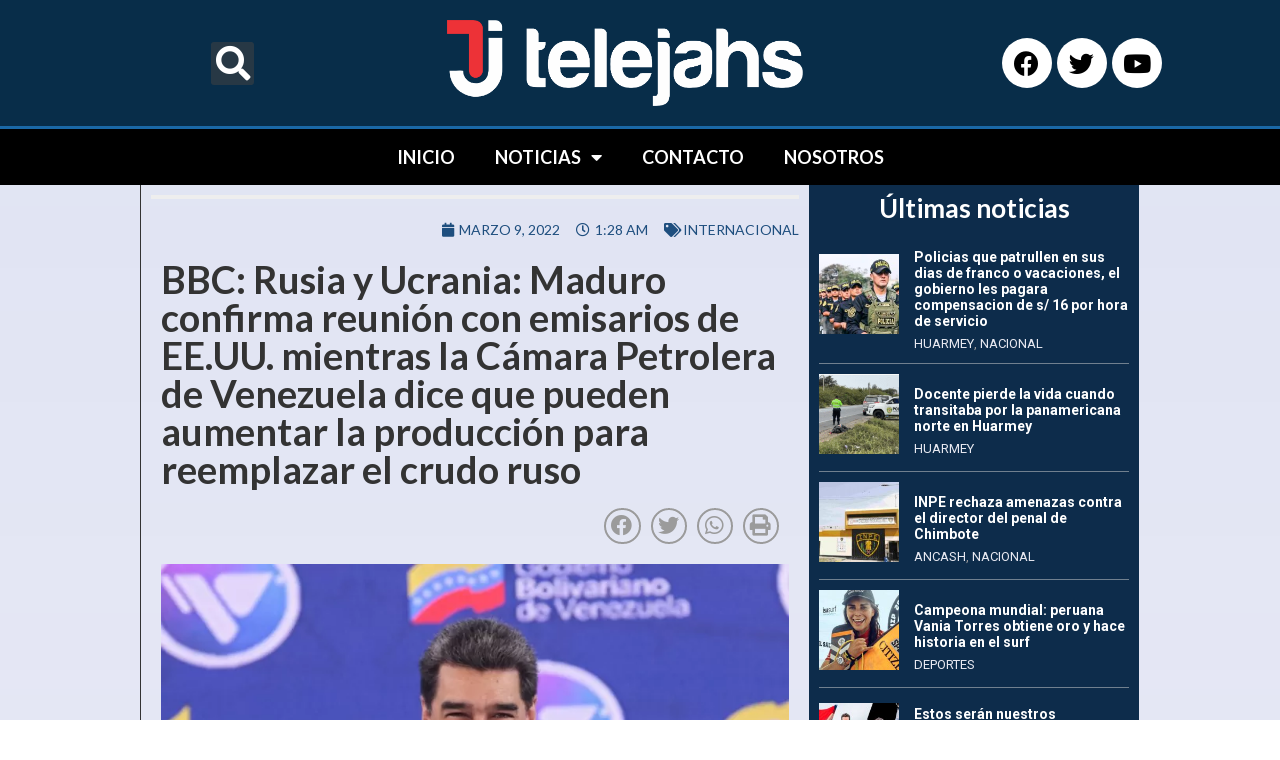

--- FILE ---
content_type: text/html; charset=UTF-8
request_url: https://telejahs.com/bbc-rusia-y-ucrania-maduro-confirma-reunion-con-emisarios-de-ee-uu-mientras-la-camara-petrolera-de-venezuela-dice-que-pueden-aumentar-la-produccion-para-reemplazar-el-crudo-ruso/
body_size: 27400
content:
<!doctype html>
<html lang="es">
<head>
	<meta charset="UTF-8">
		<meta name="viewport" content="width=device-width, initial-scale=1">
	<link rel="profile" href="https://gmpg.org/xfn/11">
	<meta name='robots' content='index, follow, max-image-preview:large, max-snippet:-1, max-video-preview:-1' />
	<style>img:is([sizes="auto" i], [sizes^="auto," i]) { contain-intrinsic-size: 3000px 1500px }</style>
	
	<!-- This site is optimized with the Yoast SEO plugin v26.5 - https://yoast.com/wordpress/plugins/seo/ -->
	<title>BBC: Rusia y Ucrania: Maduro confirma reunión con emisarios de EE.UU. mientras la Cámara Petrolera de Venezuela dice que pueden aumentar la producción para reemplazar el crudo ruso - Telejahs | Huarmey</title>
	<link rel="canonical" href="https://telejahs.com/bbc-rusia-y-ucrania-maduro-confirma-reunion-con-emisarios-de-ee-uu-mientras-la-camara-petrolera-de-venezuela-dice-que-pueden-aumentar-la-produccion-para-reemplazar-el-crudo-ruso/" />
	<meta property="og:locale" content="es_ES" />
	<meta property="og:type" content="article" />
	<meta property="og:title" content="BBC: Rusia y Ucrania: Maduro confirma reunión con emisarios de EE.UU. mientras la Cámara Petrolera de Venezuela dice que pueden aumentar la producción para reemplazar el crudo ruso - Telejahs | Huarmey" />
	<meta property="og:description" content="El presidente de Venezuela, Nicolás Maduro, confirmó este lunes en un mensaje televisado que el fin de semana se reunió con altos funcionarios del gobierno de Estados Unidos en el Palacio de Miraflores, en Caracas. Maduro describió la reunión como &#8220;respetuosa, cordial y muy diplomática&#8221;. La Casa Blanca también confirmó el encuentro, en el que se [&hellip;]" />
	<meta property="og:url" content="https://telejahs.com/bbc-rusia-y-ucrania-maduro-confirma-reunion-con-emisarios-de-ee-uu-mientras-la-camara-petrolera-de-venezuela-dice-que-pueden-aumentar-la-produccion-para-reemplazar-el-crudo-ruso/" />
	<meta property="og:site_name" content="Telejahs | Huarmey" />
	<meta property="article:publisher" content="https://www.facebook.com/TV6Huarmey" />
	<meta property="article:published_time" content="2022-03-09T06:28:57+00:00" />
	<meta property="og:image" content="https://telejahs.com/wp-content/uploads/2022/03/MADURO.webp" />
	<meta property="og:image:width" content="800" />
	<meta property="og:image:height" content="450" />
	<meta property="og:image:type" content="image/webp" />
	<meta name="author" content="telejahs" />
	<meta name="twitter:card" content="summary_large_image" />
	<meta name="twitter:creator" content="@tvhuarmey" />
	<meta name="twitter:site" content="@tvhuarmey" />
	<meta name="twitter:label1" content="Escrito por" />
	<meta name="twitter:data1" content="telejahs" />
	<meta name="twitter:label2" content="Tiempo de lectura" />
	<meta name="twitter:data2" content="5 minutos" />
	<script type="application/ld+json" class="yoast-schema-graph">{"@context":"https://schema.org","@graph":[{"@type":"Article","@id":"https://telejahs.com/bbc-rusia-y-ucrania-maduro-confirma-reunion-con-emisarios-de-ee-uu-mientras-la-camara-petrolera-de-venezuela-dice-que-pueden-aumentar-la-produccion-para-reemplazar-el-crudo-ruso/#article","isPartOf":{"@id":"https://telejahs.com/bbc-rusia-y-ucrania-maduro-confirma-reunion-con-emisarios-de-ee-uu-mientras-la-camara-petrolera-de-venezuela-dice-que-pueden-aumentar-la-produccion-para-reemplazar-el-crudo-ruso/"},"author":{"name":"telejahs","@id":"https://telejahs.com/#/schema/person/106462547cf2fac499230135b20a6e9b"},"headline":"BBC: Rusia y Ucrania: Maduro confirma reunión con emisarios de EE.UU. mientras la Cámara Petrolera de Venezuela dice que pueden aumentar la producción para reemplazar el crudo ruso","datePublished":"2022-03-09T06:28:57+00:00","mainEntityOfPage":{"@id":"https://telejahs.com/bbc-rusia-y-ucrania-maduro-confirma-reunion-con-emisarios-de-ee-uu-mientras-la-camara-petrolera-de-venezuela-dice-que-pueden-aumentar-la-produccion-para-reemplazar-el-crudo-ruso/"},"wordCount":1121,"commentCount":0,"publisher":{"@id":"https://telejahs.com/#organization"},"image":{"@id":"https://telejahs.com/bbc-rusia-y-ucrania-maduro-confirma-reunion-con-emisarios-de-ee-uu-mientras-la-camara-petrolera-de-venezuela-dice-que-pueden-aumentar-la-produccion-para-reemplazar-el-crudo-ruso/#primaryimage"},"thumbnailUrl":"https://telejahs.com/wp-content/uploads/2022/03/MADURO.webp","articleSection":["INTERNACIONAL"],"inLanguage":"es","potentialAction":[{"@type":"CommentAction","name":"Comment","target":["https://telejahs.com/bbc-rusia-y-ucrania-maduro-confirma-reunion-con-emisarios-de-ee-uu-mientras-la-camara-petrolera-de-venezuela-dice-que-pueden-aumentar-la-produccion-para-reemplazar-el-crudo-ruso/#respond"]}]},{"@type":"WebPage","@id":"https://telejahs.com/bbc-rusia-y-ucrania-maduro-confirma-reunion-con-emisarios-de-ee-uu-mientras-la-camara-petrolera-de-venezuela-dice-que-pueden-aumentar-la-produccion-para-reemplazar-el-crudo-ruso/","url":"https://telejahs.com/bbc-rusia-y-ucrania-maduro-confirma-reunion-con-emisarios-de-ee-uu-mientras-la-camara-petrolera-de-venezuela-dice-que-pueden-aumentar-la-produccion-para-reemplazar-el-crudo-ruso/","name":"BBC: Rusia y Ucrania: Maduro confirma reunión con emisarios de EE.UU. mientras la Cámara Petrolera de Venezuela dice que pueden aumentar la producción para reemplazar el crudo ruso - Telejahs | Huarmey","isPartOf":{"@id":"https://telejahs.com/#website"},"primaryImageOfPage":{"@id":"https://telejahs.com/bbc-rusia-y-ucrania-maduro-confirma-reunion-con-emisarios-de-ee-uu-mientras-la-camara-petrolera-de-venezuela-dice-que-pueden-aumentar-la-produccion-para-reemplazar-el-crudo-ruso/#primaryimage"},"image":{"@id":"https://telejahs.com/bbc-rusia-y-ucrania-maduro-confirma-reunion-con-emisarios-de-ee-uu-mientras-la-camara-petrolera-de-venezuela-dice-que-pueden-aumentar-la-produccion-para-reemplazar-el-crudo-ruso/#primaryimage"},"thumbnailUrl":"https://telejahs.com/wp-content/uploads/2022/03/MADURO.webp","datePublished":"2022-03-09T06:28:57+00:00","breadcrumb":{"@id":"https://telejahs.com/bbc-rusia-y-ucrania-maduro-confirma-reunion-con-emisarios-de-ee-uu-mientras-la-camara-petrolera-de-venezuela-dice-que-pueden-aumentar-la-produccion-para-reemplazar-el-crudo-ruso/#breadcrumb"},"inLanguage":"es","potentialAction":[{"@type":"ReadAction","target":["https://telejahs.com/bbc-rusia-y-ucrania-maduro-confirma-reunion-con-emisarios-de-ee-uu-mientras-la-camara-petrolera-de-venezuela-dice-que-pueden-aumentar-la-produccion-para-reemplazar-el-crudo-ruso/"]}]},{"@type":"ImageObject","inLanguage":"es","@id":"https://telejahs.com/bbc-rusia-y-ucrania-maduro-confirma-reunion-con-emisarios-de-ee-uu-mientras-la-camara-petrolera-de-venezuela-dice-que-pueden-aumentar-la-produccion-para-reemplazar-el-crudo-ruso/#primaryimage","url":"https://telejahs.com/wp-content/uploads/2022/03/MADURO.webp","contentUrl":"https://telejahs.com/wp-content/uploads/2022/03/MADURO.webp","width":800,"height":450},{"@type":"BreadcrumbList","@id":"https://telejahs.com/bbc-rusia-y-ucrania-maduro-confirma-reunion-con-emisarios-de-ee-uu-mientras-la-camara-petrolera-de-venezuela-dice-que-pueden-aumentar-la-produccion-para-reemplazar-el-crudo-ruso/#breadcrumb","itemListElement":[{"@type":"ListItem","position":1,"name":"Portada","item":"https://telejahs.com/"},{"@type":"ListItem","position":2,"name":"BBC: Rusia y Ucrania: Maduro confirma reunión con emisarios de EE.UU. mientras la Cámara Petrolera de Venezuela dice que pueden aumentar la producción para reemplazar el crudo ruso"}]},{"@type":"WebSite","@id":"https://telejahs.com/#website","url":"https://telejahs.com/","name":"Telejahs","description":"Televisión en vivo, Tv Huarmey - JahsTv","publisher":{"@id":"https://telejahs.com/#organization"},"potentialAction":[{"@type":"SearchAction","target":{"@type":"EntryPoint","urlTemplate":"https://telejahs.com/?s={search_term_string}"},"query-input":{"@type":"PropertyValueSpecification","valueRequired":true,"valueName":"search_term_string"}}],"inLanguage":"es"},{"@type":"Organization","@id":"https://telejahs.com/#organization","name":"Telejahs","url":"https://telejahs.com/","logo":{"@type":"ImageObject","inLanguage":"es","@id":"https://telejahs.com/#/schema/logo/image/","url":"https://telejahs.com/wp-content/uploads/2021/05/LOGO-TELE-JAHS.png","contentUrl":"https://telejahs.com/wp-content/uploads/2021/05/LOGO-TELE-JAHS.png","width":1297,"height":315,"caption":"Telejahs"},"image":{"@id":"https://telejahs.com/#/schema/logo/image/"},"sameAs":["https://www.facebook.com/TV6Huarmey","https://x.com/tvhuarmey","https://www.youtube.com/channel/UC78-1lq0TIqxU--Kd_TCMOw"]},{"@type":"Person","@id":"https://telejahs.com/#/schema/person/106462547cf2fac499230135b20a6e9b","name":"telejahs","image":{"@type":"ImageObject","inLanguage":"es","@id":"https://telejahs.com/#/schema/person/image/","url":"https://secure.gravatar.com/avatar/e54f756deaf0f208d368f929eab54beacdf14e50bc2022bb9ac67de8a0481bf6?s=96&d=mm&r=g","contentUrl":"https://secure.gravatar.com/avatar/e54f756deaf0f208d368f929eab54beacdf14e50bc2022bb9ac67de8a0481bf6?s=96&d=mm&r=g","caption":"telejahs"},"sameAs":["https://telejahs.com"]}]}</script>
	<!-- / Yoast SEO plugin. -->


<link rel="alternate" type="application/rss+xml" title="Telejahs | Huarmey &raquo; Feed" href="https://telejahs.com/feed/" />
<link rel="alternate" type="application/rss+xml" title="Telejahs | Huarmey &raquo; Feed de los comentarios" href="https://telejahs.com/comments/feed/" />
<link rel="alternate" type="application/rss+xml" title="Telejahs | Huarmey &raquo; Comentario BBC: Rusia y Ucrania: Maduro confirma reunión con emisarios de EE.UU. mientras la Cámara Petrolera de Venezuela dice que pueden aumentar la producción para reemplazar el crudo ruso del feed" href="https://telejahs.com/bbc-rusia-y-ucrania-maduro-confirma-reunion-con-emisarios-de-ee-uu-mientras-la-camara-petrolera-de-venezuela-dice-que-pueden-aumentar-la-produccion-para-reemplazar-el-crudo-ruso/feed/" />
<script>
window._wpemojiSettings = {"baseUrl":"https:\/\/s.w.org\/images\/core\/emoji\/16.0.1\/72x72\/","ext":".png","svgUrl":"https:\/\/s.w.org\/images\/core\/emoji\/16.0.1\/svg\/","svgExt":".svg","source":{"concatemoji":"https:\/\/telejahs.com\/wp-includes\/js\/wp-emoji-release.min.js?ver=6.8.3"}};
/*! This file is auto-generated */
!function(s,n){var o,i,e;function c(e){try{var t={supportTests:e,timestamp:(new Date).valueOf()};sessionStorage.setItem(o,JSON.stringify(t))}catch(e){}}function p(e,t,n){e.clearRect(0,0,e.canvas.width,e.canvas.height),e.fillText(t,0,0);var t=new Uint32Array(e.getImageData(0,0,e.canvas.width,e.canvas.height).data),a=(e.clearRect(0,0,e.canvas.width,e.canvas.height),e.fillText(n,0,0),new Uint32Array(e.getImageData(0,0,e.canvas.width,e.canvas.height).data));return t.every(function(e,t){return e===a[t]})}function u(e,t){e.clearRect(0,0,e.canvas.width,e.canvas.height),e.fillText(t,0,0);for(var n=e.getImageData(16,16,1,1),a=0;a<n.data.length;a++)if(0!==n.data[a])return!1;return!0}function f(e,t,n,a){switch(t){case"flag":return n(e,"\ud83c\udff3\ufe0f\u200d\u26a7\ufe0f","\ud83c\udff3\ufe0f\u200b\u26a7\ufe0f")?!1:!n(e,"\ud83c\udde8\ud83c\uddf6","\ud83c\udde8\u200b\ud83c\uddf6")&&!n(e,"\ud83c\udff4\udb40\udc67\udb40\udc62\udb40\udc65\udb40\udc6e\udb40\udc67\udb40\udc7f","\ud83c\udff4\u200b\udb40\udc67\u200b\udb40\udc62\u200b\udb40\udc65\u200b\udb40\udc6e\u200b\udb40\udc67\u200b\udb40\udc7f");case"emoji":return!a(e,"\ud83e\udedf")}return!1}function g(e,t,n,a){var r="undefined"!=typeof WorkerGlobalScope&&self instanceof WorkerGlobalScope?new OffscreenCanvas(300,150):s.createElement("canvas"),o=r.getContext("2d",{willReadFrequently:!0}),i=(o.textBaseline="top",o.font="600 32px Arial",{});return e.forEach(function(e){i[e]=t(o,e,n,a)}),i}function t(e){var t=s.createElement("script");t.src=e,t.defer=!0,s.head.appendChild(t)}"undefined"!=typeof Promise&&(o="wpEmojiSettingsSupports",i=["flag","emoji"],n.supports={everything:!0,everythingExceptFlag:!0},e=new Promise(function(e){s.addEventListener("DOMContentLoaded",e,{once:!0})}),new Promise(function(t){var n=function(){try{var e=JSON.parse(sessionStorage.getItem(o));if("object"==typeof e&&"number"==typeof e.timestamp&&(new Date).valueOf()<e.timestamp+604800&&"object"==typeof e.supportTests)return e.supportTests}catch(e){}return null}();if(!n){if("undefined"!=typeof Worker&&"undefined"!=typeof OffscreenCanvas&&"undefined"!=typeof URL&&URL.createObjectURL&&"undefined"!=typeof Blob)try{var e="postMessage("+g.toString()+"("+[JSON.stringify(i),f.toString(),p.toString(),u.toString()].join(",")+"));",a=new Blob([e],{type:"text/javascript"}),r=new Worker(URL.createObjectURL(a),{name:"wpTestEmojiSupports"});return void(r.onmessage=function(e){c(n=e.data),r.terminate(),t(n)})}catch(e){}c(n=g(i,f,p,u))}t(n)}).then(function(e){for(var t in e)n.supports[t]=e[t],n.supports.everything=n.supports.everything&&n.supports[t],"flag"!==t&&(n.supports.everythingExceptFlag=n.supports.everythingExceptFlag&&n.supports[t]);n.supports.everythingExceptFlag=n.supports.everythingExceptFlag&&!n.supports.flag,n.DOMReady=!1,n.readyCallback=function(){n.DOMReady=!0}}).then(function(){return e}).then(function(){var e;n.supports.everything||(n.readyCallback(),(e=n.source||{}).concatemoji?t(e.concatemoji):e.wpemoji&&e.twemoji&&(t(e.twemoji),t(e.wpemoji)))}))}((window,document),window._wpemojiSettings);
</script>
<link rel='stylesheet' id='bdt-uikit-css' href='https://telejahs.com/wp-content/plugins/bdthemes-element-pack/assets/css/bdt-uikit.css?ver=3.7.2' media='all' />
<link rel='stylesheet' id='element-pack-site-css' href='https://telejahs.com/wp-content/plugins/bdthemes-element-pack/assets/css/element-pack-site.css?ver=5.11.1' media='all' />
<link rel='stylesheet' id='dce-dynamic-visibility-style-css' href='https://telejahs.com/wp-content/plugins/dynamic-visibility-for-elementor//assets/css/dynamic-visibility.css?ver=5.0.6' media='all' />
<style id='wp-emoji-styles-inline-css'>

	img.wp-smiley, img.emoji {
		display: inline !important;
		border: none !important;
		box-shadow: none !important;
		height: 1em !important;
		width: 1em !important;
		margin: 0 0.07em !important;
		vertical-align: -0.1em !important;
		background: none !important;
		padding: 0 !important;
	}
</style>
<link rel='stylesheet' id='wp-block-library-css' href='https://telejahs.com/wp-includes/css/dist/block-library/style.min.css?ver=6.8.3' media='all' />
<style id='classic-theme-styles-inline-css'>
/*! This file is auto-generated */
.wp-block-button__link{color:#fff;background-color:#32373c;border-radius:9999px;box-shadow:none;text-decoration:none;padding:calc(.667em + 2px) calc(1.333em + 2px);font-size:1.125em}.wp-block-file__button{background:#32373c;color:#fff;text-decoration:none}
</style>
<style id='global-styles-inline-css'>
:root{--wp--preset--aspect-ratio--square: 1;--wp--preset--aspect-ratio--4-3: 4/3;--wp--preset--aspect-ratio--3-4: 3/4;--wp--preset--aspect-ratio--3-2: 3/2;--wp--preset--aspect-ratio--2-3: 2/3;--wp--preset--aspect-ratio--16-9: 16/9;--wp--preset--aspect-ratio--9-16: 9/16;--wp--preset--color--black: #000000;--wp--preset--color--cyan-bluish-gray: #abb8c3;--wp--preset--color--white: #ffffff;--wp--preset--color--pale-pink: #f78da7;--wp--preset--color--vivid-red: #cf2e2e;--wp--preset--color--luminous-vivid-orange: #ff6900;--wp--preset--color--luminous-vivid-amber: #fcb900;--wp--preset--color--light-green-cyan: #7bdcb5;--wp--preset--color--vivid-green-cyan: #00d084;--wp--preset--color--pale-cyan-blue: #8ed1fc;--wp--preset--color--vivid-cyan-blue: #0693e3;--wp--preset--color--vivid-purple: #9b51e0;--wp--preset--gradient--vivid-cyan-blue-to-vivid-purple: linear-gradient(135deg,rgba(6,147,227,1) 0%,rgb(155,81,224) 100%);--wp--preset--gradient--light-green-cyan-to-vivid-green-cyan: linear-gradient(135deg,rgb(122,220,180) 0%,rgb(0,208,130) 100%);--wp--preset--gradient--luminous-vivid-amber-to-luminous-vivid-orange: linear-gradient(135deg,rgba(252,185,0,1) 0%,rgba(255,105,0,1) 100%);--wp--preset--gradient--luminous-vivid-orange-to-vivid-red: linear-gradient(135deg,rgba(255,105,0,1) 0%,rgb(207,46,46) 100%);--wp--preset--gradient--very-light-gray-to-cyan-bluish-gray: linear-gradient(135deg,rgb(238,238,238) 0%,rgb(169,184,195) 100%);--wp--preset--gradient--cool-to-warm-spectrum: linear-gradient(135deg,rgb(74,234,220) 0%,rgb(151,120,209) 20%,rgb(207,42,186) 40%,rgb(238,44,130) 60%,rgb(251,105,98) 80%,rgb(254,248,76) 100%);--wp--preset--gradient--blush-light-purple: linear-gradient(135deg,rgb(255,206,236) 0%,rgb(152,150,240) 100%);--wp--preset--gradient--blush-bordeaux: linear-gradient(135deg,rgb(254,205,165) 0%,rgb(254,45,45) 50%,rgb(107,0,62) 100%);--wp--preset--gradient--luminous-dusk: linear-gradient(135deg,rgb(255,203,112) 0%,rgb(199,81,192) 50%,rgb(65,88,208) 100%);--wp--preset--gradient--pale-ocean: linear-gradient(135deg,rgb(255,245,203) 0%,rgb(182,227,212) 50%,rgb(51,167,181) 100%);--wp--preset--gradient--electric-grass: linear-gradient(135deg,rgb(202,248,128) 0%,rgb(113,206,126) 100%);--wp--preset--gradient--midnight: linear-gradient(135deg,rgb(2,3,129) 0%,rgb(40,116,252) 100%);--wp--preset--font-size--small: 13px;--wp--preset--font-size--medium: 20px;--wp--preset--font-size--large: 36px;--wp--preset--font-size--x-large: 42px;--wp--preset--spacing--20: 0.44rem;--wp--preset--spacing--30: 0.67rem;--wp--preset--spacing--40: 1rem;--wp--preset--spacing--50: 1.5rem;--wp--preset--spacing--60: 2.25rem;--wp--preset--spacing--70: 3.38rem;--wp--preset--spacing--80: 5.06rem;--wp--preset--shadow--natural: 6px 6px 9px rgba(0, 0, 0, 0.2);--wp--preset--shadow--deep: 12px 12px 50px rgba(0, 0, 0, 0.4);--wp--preset--shadow--sharp: 6px 6px 0px rgba(0, 0, 0, 0.2);--wp--preset--shadow--outlined: 6px 6px 0px -3px rgba(255, 255, 255, 1), 6px 6px rgba(0, 0, 0, 1);--wp--preset--shadow--crisp: 6px 6px 0px rgba(0, 0, 0, 1);}:where(.is-layout-flex){gap: 0.5em;}:where(.is-layout-grid){gap: 0.5em;}body .is-layout-flex{display: flex;}.is-layout-flex{flex-wrap: wrap;align-items: center;}.is-layout-flex > :is(*, div){margin: 0;}body .is-layout-grid{display: grid;}.is-layout-grid > :is(*, div){margin: 0;}:where(.wp-block-columns.is-layout-flex){gap: 2em;}:where(.wp-block-columns.is-layout-grid){gap: 2em;}:where(.wp-block-post-template.is-layout-flex){gap: 1.25em;}:where(.wp-block-post-template.is-layout-grid){gap: 1.25em;}.has-black-color{color: var(--wp--preset--color--black) !important;}.has-cyan-bluish-gray-color{color: var(--wp--preset--color--cyan-bluish-gray) !important;}.has-white-color{color: var(--wp--preset--color--white) !important;}.has-pale-pink-color{color: var(--wp--preset--color--pale-pink) !important;}.has-vivid-red-color{color: var(--wp--preset--color--vivid-red) !important;}.has-luminous-vivid-orange-color{color: var(--wp--preset--color--luminous-vivid-orange) !important;}.has-luminous-vivid-amber-color{color: var(--wp--preset--color--luminous-vivid-amber) !important;}.has-light-green-cyan-color{color: var(--wp--preset--color--light-green-cyan) !important;}.has-vivid-green-cyan-color{color: var(--wp--preset--color--vivid-green-cyan) !important;}.has-pale-cyan-blue-color{color: var(--wp--preset--color--pale-cyan-blue) !important;}.has-vivid-cyan-blue-color{color: var(--wp--preset--color--vivid-cyan-blue) !important;}.has-vivid-purple-color{color: var(--wp--preset--color--vivid-purple) !important;}.has-black-background-color{background-color: var(--wp--preset--color--black) !important;}.has-cyan-bluish-gray-background-color{background-color: var(--wp--preset--color--cyan-bluish-gray) !important;}.has-white-background-color{background-color: var(--wp--preset--color--white) !important;}.has-pale-pink-background-color{background-color: var(--wp--preset--color--pale-pink) !important;}.has-vivid-red-background-color{background-color: var(--wp--preset--color--vivid-red) !important;}.has-luminous-vivid-orange-background-color{background-color: var(--wp--preset--color--luminous-vivid-orange) !important;}.has-luminous-vivid-amber-background-color{background-color: var(--wp--preset--color--luminous-vivid-amber) !important;}.has-light-green-cyan-background-color{background-color: var(--wp--preset--color--light-green-cyan) !important;}.has-vivid-green-cyan-background-color{background-color: var(--wp--preset--color--vivid-green-cyan) !important;}.has-pale-cyan-blue-background-color{background-color: var(--wp--preset--color--pale-cyan-blue) !important;}.has-vivid-cyan-blue-background-color{background-color: var(--wp--preset--color--vivid-cyan-blue) !important;}.has-vivid-purple-background-color{background-color: var(--wp--preset--color--vivid-purple) !important;}.has-black-border-color{border-color: var(--wp--preset--color--black) !important;}.has-cyan-bluish-gray-border-color{border-color: var(--wp--preset--color--cyan-bluish-gray) !important;}.has-white-border-color{border-color: var(--wp--preset--color--white) !important;}.has-pale-pink-border-color{border-color: var(--wp--preset--color--pale-pink) !important;}.has-vivid-red-border-color{border-color: var(--wp--preset--color--vivid-red) !important;}.has-luminous-vivid-orange-border-color{border-color: var(--wp--preset--color--luminous-vivid-orange) !important;}.has-luminous-vivid-amber-border-color{border-color: var(--wp--preset--color--luminous-vivid-amber) !important;}.has-light-green-cyan-border-color{border-color: var(--wp--preset--color--light-green-cyan) !important;}.has-vivid-green-cyan-border-color{border-color: var(--wp--preset--color--vivid-green-cyan) !important;}.has-pale-cyan-blue-border-color{border-color: var(--wp--preset--color--pale-cyan-blue) !important;}.has-vivid-cyan-blue-border-color{border-color: var(--wp--preset--color--vivid-cyan-blue) !important;}.has-vivid-purple-border-color{border-color: var(--wp--preset--color--vivid-purple) !important;}.has-vivid-cyan-blue-to-vivid-purple-gradient-background{background: var(--wp--preset--gradient--vivid-cyan-blue-to-vivid-purple) !important;}.has-light-green-cyan-to-vivid-green-cyan-gradient-background{background: var(--wp--preset--gradient--light-green-cyan-to-vivid-green-cyan) !important;}.has-luminous-vivid-amber-to-luminous-vivid-orange-gradient-background{background: var(--wp--preset--gradient--luminous-vivid-amber-to-luminous-vivid-orange) !important;}.has-luminous-vivid-orange-to-vivid-red-gradient-background{background: var(--wp--preset--gradient--luminous-vivid-orange-to-vivid-red) !important;}.has-very-light-gray-to-cyan-bluish-gray-gradient-background{background: var(--wp--preset--gradient--very-light-gray-to-cyan-bluish-gray) !important;}.has-cool-to-warm-spectrum-gradient-background{background: var(--wp--preset--gradient--cool-to-warm-spectrum) !important;}.has-blush-light-purple-gradient-background{background: var(--wp--preset--gradient--blush-light-purple) !important;}.has-blush-bordeaux-gradient-background{background: var(--wp--preset--gradient--blush-bordeaux) !important;}.has-luminous-dusk-gradient-background{background: var(--wp--preset--gradient--luminous-dusk) !important;}.has-pale-ocean-gradient-background{background: var(--wp--preset--gradient--pale-ocean) !important;}.has-electric-grass-gradient-background{background: var(--wp--preset--gradient--electric-grass) !important;}.has-midnight-gradient-background{background: var(--wp--preset--gradient--midnight) !important;}.has-small-font-size{font-size: var(--wp--preset--font-size--small) !important;}.has-medium-font-size{font-size: var(--wp--preset--font-size--medium) !important;}.has-large-font-size{font-size: var(--wp--preset--font-size--large) !important;}.has-x-large-font-size{font-size: var(--wp--preset--font-size--x-large) !important;}
:where(.wp-block-post-template.is-layout-flex){gap: 1.25em;}:where(.wp-block-post-template.is-layout-grid){gap: 1.25em;}
:where(.wp-block-columns.is-layout-flex){gap: 2em;}:where(.wp-block-columns.is-layout-grid){gap: 2em;}
:root :where(.wp-block-pullquote){font-size: 1.5em;line-height: 1.6;}
</style>
<link rel='stylesheet' id='hello-elementor-css' href='https://telejahs.com/wp-content/themes/hello-elementor/style.min.css?ver=2.6.1' media='all' />
<link rel='stylesheet' id='hello-elementor-theme-style-css' href='https://telejahs.com/wp-content/themes/hello-elementor/theme.min.css?ver=2.6.1' media='all' />
<link rel='stylesheet' id='elementor-icons-css' href='https://telejahs.com/wp-content/plugins/elementor/assets/lib/eicons/css/elementor-icons.min.css?ver=5.21.0' media='all' />
<link rel='stylesheet' id='elementor-frontend-css' href='https://telejahs.com/wp-content/plugins/elementor/assets/css/frontend.min.css?ver=3.15.3' media='all' />
<link rel='stylesheet' id='swiper-css' href='https://telejahs.com/wp-content/plugins/elementor/assets/lib/swiper/css/swiper.min.css?ver=5.3.6' media='all' />
<link rel='stylesheet' id='elementor-post-5-css' href='https://telejahs.com/wp-content/uploads/elementor/css/post-5.css?ver=1744746839' media='all' />
<link rel='stylesheet' id='powerpack-frontend-css' href='https://telejahs.com/wp-content/plugins/powerpack-elements/assets/css/min/frontend.min.css?ver=2.7.0' media='all' />
<link rel='stylesheet' id='elementor-pro-css' href='https://telejahs.com/wp-content/plugins/pro-elements/assets/css/frontend.min.css?ver=3.15.1' media='all' />
<link rel='stylesheet' id='font-awesome-5-all-css' href='https://telejahs.com/wp-content/plugins/elementor/assets/lib/font-awesome/css/all.min.css?ver=3.15.3' media='all' />
<link rel='stylesheet' id='font-awesome-4-shim-css' href='https://telejahs.com/wp-content/plugins/elementor/assets/lib/font-awesome/css/v4-shims.min.css?ver=3.15.3' media='all' />
<link rel='stylesheet' id='elementor-post-3921-css' href='https://telejahs.com/wp-content/uploads/elementor/css/post-3921.css?ver=1744746840' media='all' />
<link rel='stylesheet' id='elementor-post-3924-css' href='https://telejahs.com/wp-content/uploads/elementor/css/post-3924.css?ver=1744746840' media='all' />
<link rel='stylesheet' id='elementor-post-4112-css' href='https://telejahs.com/wp-content/uploads/elementor/css/post-4112.css?ver=1744746918' media='all' />
<link rel='stylesheet' id='google-fonts-1-css' href='https://fonts.googleapis.com/css?family=Roboto%3A100%2C100italic%2C200%2C200italic%2C300%2C300italic%2C400%2C400italic%2C500%2C500italic%2C600%2C600italic%2C700%2C700italic%2C800%2C800italic%2C900%2C900italic%7CRoboto+Slab%3A100%2C100italic%2C200%2C200italic%2C300%2C300italic%2C400%2C400italic%2C500%2C500italic%2C600%2C600italic%2C700%2C700italic%2C800%2C800italic%2C900%2C900italic%7CLato%3A100%2C100italic%2C200%2C200italic%2C300%2C300italic%2C400%2C400italic%2C500%2C500italic%2C600%2C600italic%2C700%2C700italic%2C800%2C800italic%2C900%2C900italic%7COpen+Sans%3A100%2C100italic%2C200%2C200italic%2C300%2C300italic%2C400%2C400italic%2C500%2C500italic%2C600%2C600italic%2C700%2C700italic%2C800%2C800italic%2C900%2C900italic&#038;display=auto&#038;ver=6.8.3' media='all' />
<link rel='stylesheet' id='elementor-icons-shared-0-css' href='https://telejahs.com/wp-content/plugins/elementor/assets/lib/font-awesome/css/fontawesome.min.css?ver=5.15.3' media='all' />
<link rel='stylesheet' id='elementor-icons-fa-solid-css' href='https://telejahs.com/wp-content/plugins/elementor/assets/lib/font-awesome/css/solid.min.css?ver=5.15.3' media='all' />
<link rel='stylesheet' id='elementor-icons-fa-brands-css' href='https://telejahs.com/wp-content/plugins/elementor/assets/lib/font-awesome/css/brands.min.css?ver=5.15.3' media='all' />
<link rel='stylesheet' id='elementor-icons-fa-regular-css' href='https://telejahs.com/wp-content/plugins/elementor/assets/lib/font-awesome/css/regular.min.css?ver=5.15.3' media='all' />
<link rel="preconnect" href="https://fonts.gstatic.com/" crossorigin><script src="https://telejahs.com/wp-content/plugins/elementor/assets/lib/font-awesome/js/v4-shims.min.js?ver=3.15.3" id="font-awesome-4-shim-js"></script>
<link rel="https://api.w.org/" href="https://telejahs.com/wp-json/" /><link rel="alternate" title="JSON" type="application/json" href="https://telejahs.com/wp-json/wp/v2/posts/2778" /><link rel="EditURI" type="application/rsd+xml" title="RSD" href="https://telejahs.com/xmlrpc.php?rsd" />
<meta name="generator" content="WordPress 6.8.3" />
<link rel='shortlink' href='https://telejahs.com/?p=2778' />
<link rel="alternate" title="oEmbed (JSON)" type="application/json+oembed" href="https://telejahs.com/wp-json/oembed/1.0/embed?url=https%3A%2F%2Ftelejahs.com%2Fbbc-rusia-y-ucrania-maduro-confirma-reunion-con-emisarios-de-ee-uu-mientras-la-camara-petrolera-de-venezuela-dice-que-pueden-aumentar-la-produccion-para-reemplazar-el-crudo-ruso%2F" />
<link rel="alternate" title="oEmbed (XML)" type="text/xml+oembed" href="https://telejahs.com/wp-json/oembed/1.0/embed?url=https%3A%2F%2Ftelejahs.com%2Fbbc-rusia-y-ucrania-maduro-confirma-reunion-con-emisarios-de-ee-uu-mientras-la-camara-petrolera-de-venezuela-dice-que-pueden-aumentar-la-produccion-para-reemplazar-el-crudo-ruso%2F&#038;format=xml" />
<!-- Analytics by WP Statistics v14.6.3 - https://wp-statistics.com/ -->
<meta name="generator" content="Elementor 3.15.3; features: e_dom_optimization, e_optimized_assets_loading, additional_custom_breakpoints; settings: css_print_method-external, google_font-enabled, font_display-auto">
<link rel="icon" href="https://telejahs.com/wp-content/uploads/2021/05/logo-icono-150x150.png" sizes="32x32" />
<link rel="icon" href="https://telejahs.com/wp-content/uploads/2021/05/logo-icono-300x300.png" sizes="192x192" />
<link rel="apple-touch-icon" href="https://telejahs.com/wp-content/uploads/2021/05/logo-icono-300x300.png" />
<meta name="msapplication-TileImage" content="https://telejahs.com/wp-content/uploads/2021/05/logo-icono-300x300.png" />
		<style id="wp-custom-css">
			

/** Start Block Kit CSS: 71-3-d415519effd9e11f35d2438c58ea7ebf **/

.envato-block__preview{overflow: visible;}

/** End Block Kit CSS: 71-3-d415519effd9e11f35d2438c58ea7ebf **/

		</style>
		</head>
<body class="wp-singular post-template-default single single-post postid-2778 single-format-standard wp-theme-hello-elementor elementor-default elementor-kit-5 elementor-page-4112">


<a class="skip-link screen-reader-text" href="#content">
	Ir al contenido</a>

		<div data-elementor-type="header" data-elementor-id="3921" class="elementor elementor-3921 elementor-location-header" data-elementor-post-type="elementor_library">
								<section class="elementor-section elementor-top-section elementor-element elementor-element-5f3bbaa4 elementor-section-boxed elementor-section-height-default elementor-section-height-default" data-id="5f3bbaa4" data-element_type="section">
							<div class="elementor-background-overlay"></div>
							<div class="elementor-container elementor-column-gap-default">
					<div class="elementor-column elementor-col-100 elementor-top-column elementor-element elementor-element-6e8ee75c" data-id="6e8ee75c" data-element_type="column">
			<div class="elementor-widget-wrap elementor-element-populated">
								<section class="elementor-section elementor-inner-section elementor-element elementor-element-68853e41 elementor-section-content-middle elementor-section-boxed elementor-section-height-default elementor-section-height-default" data-id="68853e41" data-element_type="section">
						<div class="elementor-container elementor-column-gap-default">
					<div class="elementor-column elementor-col-25 elementor-inner-column elementor-element elementor-element-5185dc0f" data-id="5185dc0f" data-element_type="column">
			<div class="elementor-widget-wrap elementor-element-populated">
								<div class="elementor-element elementor-element-c5c70d8 elementor-hidden-desktop elementor-nav-menu--dropdown-tablet elementor-nav-menu__text-align-aside elementor-nav-menu--toggle elementor-nav-menu--burger elementor-widget elementor-widget-nav-menu" data-id="c5c70d8" data-element_type="widget" data-settings="{&quot;layout&quot;:&quot;vertical&quot;,&quot;submenu_icon&quot;:{&quot;value&quot;:&quot;&lt;i class=\&quot;fas fa-caret-down\&quot;&gt;&lt;\/i&gt;&quot;,&quot;library&quot;:&quot;fa-solid&quot;},&quot;toggle&quot;:&quot;burger&quot;}" data-widget_type="nav-menu.default">
				<div class="elementor-widget-container">
						<nav class="elementor-nav-menu--main elementor-nav-menu__container elementor-nav-menu--layout-vertical e--pointer-underline e--animation-fade">
				<ul id="menu-1-c5c70d8" class="elementor-nav-menu sm-vertical"><li class="menu-item menu-item-type-post_type menu-item-object-page menu-item-home menu-item-3979"><a href="https://telejahs.com/" class="elementor-item">INICIO</a></li>
<li class="menu-item menu-item-type-post_type menu-item-object-page menu-item-has-children menu-item-4047"><a href="https://telejahs.com/noticias/" class="elementor-item">NOTICIAS</a>
<ul class="sub-menu elementor-nav-menu--dropdown">
	<li class="menu-item menu-item-type-taxonomy menu-item-object-category menu-item-317"><a href="https://telejahs.com/category/noticias/huarmey/" class="elementor-sub-item">HUARMEY</a></li>
	<li class="menu-item menu-item-type-taxonomy menu-item-object-category menu-item-316"><a href="https://telejahs.com/category/noticias/ancash/" class="elementor-sub-item">ANCASH</a></li>
	<li class="menu-item menu-item-type-taxonomy menu-item-object-category menu-item-318"><a href="https://telejahs.com/category/noticias/nacional/" class="elementor-sub-item">NACIONAL</a></li>
	<li class="menu-item menu-item-type-taxonomy menu-item-object-category current-post-ancestor current-menu-parent current-post-parent menu-item-431"><a href="https://telejahs.com/category/internacional/" class="elementor-sub-item">INTERNACIONAL</a></li>
</ul>
</li>
<li class="menu-item menu-item-type-post_type menu-item-object-page menu-item-4107"><a href="https://telejahs.com/contacto/" class="elementor-item">CONTACTO</a></li>
<li class="menu-item menu-item-type-post_type menu-item-object-page menu-item-363"><a href="https://telejahs.com/nosotros/" class="elementor-item">NOSOTROS</a></li>
</ul>			</nav>
					<div class="elementor-menu-toggle" role="button" tabindex="0" aria-label="Menu Toggle" aria-expanded="false">
			<i aria-hidden="true" role="presentation" class="elementor-menu-toggle__icon--open eicon-menu-bar"></i><i aria-hidden="true" role="presentation" class="elementor-menu-toggle__icon--close eicon-close"></i>			<span class="elementor-screen-only">Menu</span>
		</div>
					<nav class="elementor-nav-menu--dropdown elementor-nav-menu__container" aria-hidden="true">
				<ul id="menu-2-c5c70d8" class="elementor-nav-menu sm-vertical"><li class="menu-item menu-item-type-post_type menu-item-object-page menu-item-home menu-item-3979"><a href="https://telejahs.com/" class="elementor-item" tabindex="-1">INICIO</a></li>
<li class="menu-item menu-item-type-post_type menu-item-object-page menu-item-has-children menu-item-4047"><a href="https://telejahs.com/noticias/" class="elementor-item" tabindex="-1">NOTICIAS</a>
<ul class="sub-menu elementor-nav-menu--dropdown">
	<li class="menu-item menu-item-type-taxonomy menu-item-object-category menu-item-317"><a href="https://telejahs.com/category/noticias/huarmey/" class="elementor-sub-item" tabindex="-1">HUARMEY</a></li>
	<li class="menu-item menu-item-type-taxonomy menu-item-object-category menu-item-316"><a href="https://telejahs.com/category/noticias/ancash/" class="elementor-sub-item" tabindex="-1">ANCASH</a></li>
	<li class="menu-item menu-item-type-taxonomy menu-item-object-category menu-item-318"><a href="https://telejahs.com/category/noticias/nacional/" class="elementor-sub-item" tabindex="-1">NACIONAL</a></li>
	<li class="menu-item menu-item-type-taxonomy menu-item-object-category current-post-ancestor current-menu-parent current-post-parent menu-item-431"><a href="https://telejahs.com/category/internacional/" class="elementor-sub-item" tabindex="-1">INTERNACIONAL</a></li>
</ul>
</li>
<li class="menu-item menu-item-type-post_type menu-item-object-page menu-item-4107"><a href="https://telejahs.com/contacto/" class="elementor-item" tabindex="-1">CONTACTO</a></li>
<li class="menu-item menu-item-type-post_type menu-item-object-page menu-item-363"><a href="https://telejahs.com/nosotros/" class="elementor-item" tabindex="-1">NOSOTROS</a></li>
</ul>			</nav>
				</div>
				</div>
					</div>
		</div>
				<div class="elementor-column elementor-col-25 elementor-inner-column elementor-element elementor-element-132c769d elementor-hidden-tablet elementor-hidden-mobile" data-id="132c769d" data-element_type="column">
			<div class="elementor-widget-wrap elementor-element-populated">
								<div class="elementor-element elementor-element-4d6619b1 elementor-search-form--skin-full_screen elementor-widget elementor-widget-search-form" data-id="4d6619b1" data-element_type="widget" data-settings="{&quot;skin&quot;:&quot;full_screen&quot;}" data-widget_type="search-form.default">
				<div class="elementor-widget-container">
					<form class="elementor-search-form" action="https://telejahs.com" method="get" role="search">
									<div class="elementor-search-form__toggle" tabindex="0" role="button">
				<i aria-hidden="true" class="fas fa-search"></i>				<span class="elementor-screen-only">Search</span>
			</div>
						<div class="elementor-search-form__container">
				<label class="elementor-screen-only" for="elementor-search-form-4d6619b1">Search</label>

				
				<input id="elementor-search-form-4d6619b1" placeholder="BUSCAR" class="elementor-search-form__input" type="search" name="s" value="">
				
				
								<div class="dialog-lightbox-close-button dialog-close-button" role="button" tabindex="0">
					<i aria-hidden="true" class="eicon-close"></i>					<span class="elementor-screen-only">Close this search box.</span>
				</div>
							</div>
		</form>
				</div>
				</div>
					</div>
		</div>
				<div class="elementor-column elementor-col-25 elementor-inner-column elementor-element elementor-element-700fc84" data-id="700fc84" data-element_type="column">
			<div class="elementor-widget-wrap elementor-element-populated">
								<div class="elementor-element elementor-element-29e9f166 elementor-widget elementor-widget-image" data-id="29e9f166" data-element_type="widget" data-widget_type="image.default">
				<div class="elementor-widget-container">
																<a href="https://telejahs.com">
							<img width="1297" height="315" src="https://telejahs.com/wp-content/uploads/2023/01/LOGO-TELE-JAHS.png" class="attachment-full size-full wp-image-3920" alt="" srcset="https://telejahs.com/wp-content/uploads/2023/01/LOGO-TELE-JAHS.png 1297w, https://telejahs.com/wp-content/uploads/2023/01/LOGO-TELE-JAHS-300x73.png 300w, https://telejahs.com/wp-content/uploads/2023/01/LOGO-TELE-JAHS-1024x249.png 1024w, https://telejahs.com/wp-content/uploads/2023/01/LOGO-TELE-JAHS-768x187.png 768w" sizes="(max-width: 1297px) 100vw, 1297px" />								</a>
															</div>
				</div>
					</div>
		</div>
				<div class="elementor-column elementor-col-25 elementor-inner-column elementor-element elementor-element-2cc31e28" data-id="2cc31e28" data-element_type="column">
			<div class="elementor-widget-wrap elementor-element-populated">
								<div class="elementor-element elementor-element-5cd1d12d elementor-shape-circle elementor-hidden-tablet elementor-hidden-phone elementor-grid-0 e-grid-align-center elementor-widget elementor-widget-social-icons" data-id="5cd1d12d" data-element_type="widget" data-widget_type="social-icons.default">
				<div class="elementor-widget-container">
					<div class="elementor-social-icons-wrapper elementor-grid">
							<span class="elementor-grid-item">
					<a class="elementor-icon elementor-social-icon elementor-social-icon-facebook elementor-repeater-item-6192c00" href="https://web.facebook.com/TV6Huarmey" target="_blank">
						<span class="elementor-screen-only">Facebook</span>
						<i class="fab fa-facebook"></i>					</a>
				</span>
							<span class="elementor-grid-item">
					<a class="elementor-icon elementor-social-icon elementor-social-icon-twitter elementor-repeater-item-eec6d78" href="https://twitter.com/tvhuarmey" target="_blank">
						<span class="elementor-screen-only">Twitter</span>
						<i class="fab fa-twitter"></i>					</a>
				</span>
							<span class="elementor-grid-item">
					<a class="elementor-icon elementor-social-icon elementor-social-icon-youtube elementor-repeater-item-59b167a" href="https://www.youtube.com/channel/UC78-1lq0TIqxU--Kd_TCMOw" target="_blank">
						<span class="elementor-screen-only">Youtube</span>
						<i class="fab fa-youtube"></i>					</a>
				</span>
					</div>
				</div>
				</div>
					</div>
		</div>
							</div>
		</section>
					</div>
		</div>
							</div>
		</section>
				<section class="elementor-section elementor-top-section elementor-element elementor-element-ac6f40a elementor-hidden-tablet elementor-hidden-phone elementor-section-full_width elementor-section-height-default elementor-section-height-default" data-id="ac6f40a" data-element_type="section" data-settings="{&quot;background_background&quot;:&quot;classic&quot;}">
						<div class="elementor-container elementor-column-gap-no">
					<div class="elementor-column elementor-col-100 elementor-top-column elementor-element elementor-element-7fa9b811" data-id="7fa9b811" data-element_type="column">
			<div class="elementor-widget-wrap">
									</div>
		</div>
							</div>
		</section>
				<section class="elementor-section elementor-top-section elementor-element elementor-element-fc81d4a elementor-hidden-tablet elementor-hidden-phone elementor-section-boxed elementor-section-height-default elementor-section-height-default" data-id="fc81d4a" data-element_type="section" data-settings="{&quot;background_background&quot;:&quot;classic&quot;}">
						<div class="elementor-container elementor-column-gap-default">
					<div class="elementor-column elementor-col-100 elementor-top-column elementor-element elementor-element-1bf90fcc" data-id="1bf90fcc" data-element_type="column">
			<div class="elementor-widget-wrap elementor-element-populated">
								<section class="elementor-section elementor-inner-section elementor-element elementor-element-362a775c elementor-section-content-middle elementor-section-boxed elementor-section-height-default elementor-section-height-default" data-id="362a775c" data-element_type="section">
						<div class="elementor-container elementor-column-gap-default">
					<div class="elementor-column elementor-col-100 elementor-inner-column elementor-element elementor-element-28c0b3" data-id="28c0b3" data-element_type="column">
			<div class="elementor-widget-wrap elementor-element-populated">
								<div class="elementor-element elementor-element-3d207cb elementor-nav-menu__align-center elementor-hidden-tablet elementor-hidden-mobile elementor-nav-menu--dropdown-tablet elementor-nav-menu__text-align-aside elementor-widget elementor-widget-nav-menu" data-id="3d207cb" data-element_type="widget" data-settings="{&quot;layout&quot;:&quot;horizontal&quot;,&quot;submenu_icon&quot;:{&quot;value&quot;:&quot;&lt;i class=\&quot;fas fa-caret-down\&quot;&gt;&lt;\/i&gt;&quot;,&quot;library&quot;:&quot;fa-solid&quot;}}" data-widget_type="nav-menu.default">
				<div class="elementor-widget-container">
						<nav class="elementor-nav-menu--main elementor-nav-menu__container elementor-nav-menu--layout-horizontal e--pointer-underline e--animation-fade">
				<ul id="menu-1-3d207cb" class="elementor-nav-menu"><li class="menu-item menu-item-type-post_type menu-item-object-page menu-item-home menu-item-3979"><a href="https://telejahs.com/" class="elementor-item">INICIO</a></li>
<li class="menu-item menu-item-type-post_type menu-item-object-page menu-item-has-children menu-item-4047"><a href="https://telejahs.com/noticias/" class="elementor-item">NOTICIAS</a>
<ul class="sub-menu elementor-nav-menu--dropdown">
	<li class="menu-item menu-item-type-taxonomy menu-item-object-category menu-item-317"><a href="https://telejahs.com/category/noticias/huarmey/" class="elementor-sub-item">HUARMEY</a></li>
	<li class="menu-item menu-item-type-taxonomy menu-item-object-category menu-item-316"><a href="https://telejahs.com/category/noticias/ancash/" class="elementor-sub-item">ANCASH</a></li>
	<li class="menu-item menu-item-type-taxonomy menu-item-object-category menu-item-318"><a href="https://telejahs.com/category/noticias/nacional/" class="elementor-sub-item">NACIONAL</a></li>
	<li class="menu-item menu-item-type-taxonomy menu-item-object-category current-post-ancestor current-menu-parent current-post-parent menu-item-431"><a href="https://telejahs.com/category/internacional/" class="elementor-sub-item">INTERNACIONAL</a></li>
</ul>
</li>
<li class="menu-item menu-item-type-post_type menu-item-object-page menu-item-4107"><a href="https://telejahs.com/contacto/" class="elementor-item">CONTACTO</a></li>
<li class="menu-item menu-item-type-post_type menu-item-object-page menu-item-363"><a href="https://telejahs.com/nosotros/" class="elementor-item">NOSOTROS</a></li>
</ul>			</nav>
						<nav class="elementor-nav-menu--dropdown elementor-nav-menu__container" aria-hidden="true">
				<ul id="menu-2-3d207cb" class="elementor-nav-menu"><li class="menu-item menu-item-type-post_type menu-item-object-page menu-item-home menu-item-3979"><a href="https://telejahs.com/" class="elementor-item" tabindex="-1">INICIO</a></li>
<li class="menu-item menu-item-type-post_type menu-item-object-page menu-item-has-children menu-item-4047"><a href="https://telejahs.com/noticias/" class="elementor-item" tabindex="-1">NOTICIAS</a>
<ul class="sub-menu elementor-nav-menu--dropdown">
	<li class="menu-item menu-item-type-taxonomy menu-item-object-category menu-item-317"><a href="https://telejahs.com/category/noticias/huarmey/" class="elementor-sub-item" tabindex="-1">HUARMEY</a></li>
	<li class="menu-item menu-item-type-taxonomy menu-item-object-category menu-item-316"><a href="https://telejahs.com/category/noticias/ancash/" class="elementor-sub-item" tabindex="-1">ANCASH</a></li>
	<li class="menu-item menu-item-type-taxonomy menu-item-object-category menu-item-318"><a href="https://telejahs.com/category/noticias/nacional/" class="elementor-sub-item" tabindex="-1">NACIONAL</a></li>
	<li class="menu-item menu-item-type-taxonomy menu-item-object-category current-post-ancestor current-menu-parent current-post-parent menu-item-431"><a href="https://telejahs.com/category/internacional/" class="elementor-sub-item" tabindex="-1">INTERNACIONAL</a></li>
</ul>
</li>
<li class="menu-item menu-item-type-post_type menu-item-object-page menu-item-4107"><a href="https://telejahs.com/contacto/" class="elementor-item" tabindex="-1">CONTACTO</a></li>
<li class="menu-item menu-item-type-post_type menu-item-object-page menu-item-363"><a href="https://telejahs.com/nosotros/" class="elementor-item" tabindex="-1">NOSOTROS</a></li>
</ul>			</nav>
				</div>
				</div>
					</div>
		</div>
							</div>
		</section>
					</div>
		</div>
							</div>
		</section>
						</div>
				<div data-elementor-type="single-post" data-elementor-id="4112" class="elementor elementor-4112 elementor-location-single post-2778 post type-post status-publish format-standard has-post-thumbnail hentry category-internacional" data-elementor-post-type="elementor_library">
								<section class="elementor-section elementor-top-section elementor-element elementor-element-57e6011c elementor-section-boxed elementor-section-height-default elementor-section-height-default" data-id="57e6011c" data-element_type="section">
						<div class="elementor-container elementor-column-gap-default">
					<div class="elementor-column elementor-col-100 elementor-top-column elementor-element elementor-element-2175d11e" data-id="2175d11e" data-element_type="column">
			<div class="elementor-widget-wrap elementor-element-populated">
								<section class="elementor-section elementor-inner-section elementor-element elementor-element-10662d8d elementor-section-boxed elementor-section-height-default elementor-section-height-default" data-id="10662d8d" data-element_type="section">
						<div class="elementor-container elementor-column-gap-default">
					<div class="elementor-column elementor-col-50 elementor-inner-column elementor-element elementor-element-65a8d81" data-id="65a8d81" data-element_type="column" data-settings="{&quot;background_background&quot;:&quot;classic&quot;}">
			<div class="elementor-widget-wrap elementor-element-populated">
								<div class="elementor-element elementor-element-a99e40c elementor-hidden-tablet elementor-hidden-mobile elementor-widget elementor-widget-progress-tracker" data-id="a99e40c" data-element_type="widget" data-settings="{&quot;relative_to&quot;:&quot;post_content&quot;,&quot;sticky&quot;:&quot;top&quot;,&quot;sticky_on&quot;:[&quot;desktop&quot;],&quot;type&quot;:&quot;horizontal&quot;,&quot;sticky_offset&quot;:0,&quot;sticky_effects_offset&quot;:0}" data-widget_type="progress-tracker.default">
				<div class="elementor-widget-container">
			
		<div class="elementor-scrolling-tracker elementor-scrolling-tracker-horizontal elementor-scrolling-tracker-alignment-">
						<div class="current-progress">
					<div class="current-progress-percentage"></div>
				</div>
				</div>
				</div>
				</div>
				<div class="elementor-element elementor-element-1292ae0c elementor-align-right elementor-widget elementor-widget-post-info" data-id="1292ae0c" data-element_type="widget" data-widget_type="post-info.default">
				<div class="elementor-widget-container">
					<ul class="elementor-inline-items elementor-icon-list-items elementor-post-info">
								<li class="elementor-icon-list-item elementor-repeater-item-02f5280 elementor-inline-item" itemprop="datePublished">
						<a href="https://telejahs.com/2022/03/09/">
											<span class="elementor-icon-list-icon">
								<i aria-hidden="true" class="fas fa-calendar"></i>							</span>
									<span class="elementor-icon-list-text elementor-post-info__item elementor-post-info__item--type-date">
										marzo 9, 2022					</span>
									</a>
				</li>
				<li class="elementor-icon-list-item elementor-repeater-item-e3a7570 elementor-inline-item">
										<span class="elementor-icon-list-icon">
								<i aria-hidden="true" class="far fa-clock"></i>							</span>
									<span class="elementor-icon-list-text elementor-post-info__item elementor-post-info__item--type-time">
										1:28 am					</span>
								</li>
				<li class="elementor-icon-list-item elementor-repeater-item-70c9a72 elementor-inline-item" itemprop="about">
										<span class="elementor-icon-list-icon">
								<i aria-hidden="true" class="fas fa-tags"></i>							</span>
									<span class="elementor-icon-list-text elementor-post-info__item elementor-post-info__item--type-terms">
										<span class="elementor-post-info__terms-list">
				<a href="https://telejahs.com/category/internacional/" class="elementor-post-info__terms-list-item">INTERNACIONAL</a>				</span>
					</span>
								</li>
				</ul>
				</div>
				</div>
				<div class="elementor-element elementor-element-45581cb1 elementor-widget elementor-widget-theme-post-title elementor-page-title elementor-widget-heading" data-id="45581cb1" data-element_type="widget" data-widget_type="theme-post-title.default">
				<div class="elementor-widget-container">
			<h1 class="elementor-heading-title elementor-size-default">BBC: Rusia y Ucrania: Maduro confirma reunión con emisarios de EE.UU. mientras la Cámara Petrolera de Venezuela dice que pueden aumentar la producción para reemplazar el crudo ruso</h1>		</div>
				</div>
				<div class="elementor-element elementor-element-54e4b053 elementor-share-buttons--view-icon elementor-share-buttons--skin-framed elementor-share-buttons--shape-circle elementor-share-buttons--align-right elementor-share-buttons--color-custom elementor-grid-0 elementor-widget elementor-widget-share-buttons" data-id="54e4b053" data-element_type="widget" data-widget_type="share-buttons.default">
				<div class="elementor-widget-container">
					<div class="elementor-grid">
								<div class="elementor-grid-item">
						<div
							class="elementor-share-btn elementor-share-btn_facebook"
							role="button"
							tabindex="0"
							aria-label="Share on facebook"
						>
															<span class="elementor-share-btn__icon">
								<i class="fab fa-facebook" aria-hidden="true"></i>							</span>
																				</div>
					</div>
									<div class="elementor-grid-item">
						<div
							class="elementor-share-btn elementor-share-btn_twitter"
							role="button"
							tabindex="0"
							aria-label="Share on twitter"
						>
															<span class="elementor-share-btn__icon">
								<i class="fab fa-twitter" aria-hidden="true"></i>							</span>
																				</div>
					</div>
									<div class="elementor-grid-item">
						<div
							class="elementor-share-btn elementor-share-btn_whatsapp"
							role="button"
							tabindex="0"
							aria-label="Share on whatsapp"
						>
															<span class="elementor-share-btn__icon">
								<i class="fab fa-whatsapp" aria-hidden="true"></i>							</span>
																				</div>
					</div>
									<div class="elementor-grid-item">
						<div
							class="elementor-share-btn elementor-share-btn_print"
							role="button"
							tabindex="0"
							aria-label="Share on print"
						>
															<span class="elementor-share-btn__icon">
								<i class="fas fa-print" aria-hidden="true"></i>							</span>
																				</div>
					</div>
						</div>
				</div>
				</div>
				<div class="elementor-element elementor-element-68b9a697 elementor-widget elementor-widget-theme-post-featured-image elementor-widget-image" data-id="68b9a697" data-element_type="widget" data-widget_type="theme-post-featured-image.default">
				<div class="elementor-widget-container">
															<img width="800" height="450" src="https://telejahs.com/wp-content/uploads/2022/03/MADURO.webp" class="attachment-large size-large wp-image-2779" alt="" srcset="https://telejahs.com/wp-content/uploads/2022/03/MADURO.webp 800w, https://telejahs.com/wp-content/uploads/2022/03/MADURO-300x169.webp 300w, https://telejahs.com/wp-content/uploads/2022/03/MADURO-768x432.webp 768w" sizes="(max-width: 800px) 100vw, 800px" />															</div>
				</div>
				<div class="elementor-element elementor-element-772ad7bf elementor-widget-divider--view-line elementor-widget elementor-widget-divider" data-id="772ad7bf" data-element_type="widget" data-widget_type="divider.default">
				<div class="elementor-widget-container">
					<div class="elementor-divider">
			<span class="elementor-divider-separator">
						</span>
		</div>
				</div>
				</div>
				<div class="elementor-element elementor-element-4ad00d79 elementor-widget elementor-widget-theme-post-content" data-id="4ad00d79" data-element_type="widget" data-widget_type="theme-post-content.default">
				<div class="elementor-widget-container">
			<div class="bbc-19j92fr e57qer20" dir="ltr">
<p class="bbc-bm53ic e1cc2ql70" dir="ltr"><b>El presidente de Venezuela, Nicolás Maduro, confirmó este lunes en un mensaje televisado que el fin de semana se reunió con altos funcionarios del gobierno de Estados Unidos en el Palacio de Miraflores, en Caracas.</b></p>
</div>
<div class="bbc-19j92fr e57qer20" dir="ltr">
<p class="bbc-bm53ic e1cc2ql70" dir="ltr">Maduro describió la reunión como <b>&#8220;respetuosa, cordial y muy diplomática&#8221;</b>.</p>
</div>
<div class="bbc-19j92fr e57qer20" dir="ltr">
<p class="bbc-bm53ic e1cc2ql70" dir="ltr">La Casa Blanca también confirmó el encuentro, en el que se abordaron varios temas incluyendo energía y seguridad energética, según la portavoz Jen Psaki.</p>
</div>
<div class="bbc-19j92fr e57qer20" dir="ltr">
<p class="bbc-bm53ic e1cc2ql70" dir="ltr">La reunión sucedió en medio de la invasión rusa a Ucrania y pocos días antes de que EE.UU. anunciara que prohibe las importaciones de petróleo, gas natural y carbón de Rusia como sanción.</p>
</div>
<div class="bbc-19j92fr e57qer20" dir="ltr">
<p class="bbc-bm53ic e1cc2ql70" dir="ltr">El encuentro de representantes venezolanos y estadounidenses este fin de semana en Caracas es el primero desde que Washington rompiera relaciones con Caracas en 2019, tras la imposición de sanciones y acusar a Maduro de fraude electoral.</p>
<div class="bbc-19j92fr e57qer20" dir="ltr">
<p class="bbc-bm53ic e1cc2ql70" dir="ltr">Estados Unidos reconoce al líder de la oposición Juan Guaidó como el legítimo presidente de Venezuela, no obstante, <b>Maduro recibió a la delegación visitante como mandatario en su despacho presidencial con las banderas de ambos países desplegadas</b>.</p>
</div>
<div class="bbc-19j92fr e57qer20" dir="ltr">
<p class="bbc-bm53ic e1cc2ql70" dir="ltr">&#8220;Estaban las banderas de Estados Unidos y Venezuela, y se veían muy bonitas unidas&#8221;, declaró el líder venezolano.</p>
</div>
<div class="bbc-19j92fr e57qer20" dir="ltr">
<p class="bbc-bm53ic e1cc2ql70" dir="ltr">Aunque no se divulgaron los detalles de las conversaciones que duraron dos horas, Maduro dejó entrever en su mensaje que el problema del alza de precios del petróleo en el contexto del conflicto en Ucrania y el veto a la producción rusa de crudo estuvo sobre la mesa.</p>
</div>
<div class="bbc-19j92fr e57qer20" dir="ltr">
<p class="bbc-bm53ic e1cc2ql70" dir="ltr">&#8220;Hemos acordado trabajar en una agenda desde el respeto y la esperanza del mundo, para así poder avanzar una agenda que permita el bienestar y la paz de los pueblos de la región&#8221;, declaró.</p>
</div>
<div class="bbc-19j92fr e57qer20" dir="ltr">
<p class="bbc-bm53ic e1cc2ql70" dir="ltr">Sin mencionar fechas, <b>Maduro añadió que las conversaciones continuarían</b>.</p>
</div>
<div class="bbc-19j92fr e57qer20" dir="ltr">
<p class="bbc-bm53ic e1cc2ql70" dir="ltr">Según la agencia de noticias Reuters, la delegación estadounidense estuvo compuesta por Juan González, el principal asesor de la Casa Blanca sobre asuntos latinoamericanos, el embajador James Story y Roger Carstens, enviado especial de EE.UU. para asuntos de rehenes.</p>
</div>
<div class="bbc-19j92fr e57qer20" dir="ltr">
<p class="bbc-bm53ic e1cc2ql70" dir="ltr">Por la parte venezolana, además de Maduro, asistieron la primera dama y diputada Cilia Flores, y el presidente de la Asamblea Nacional chavista, Jorge Rodríguez.</p>
</div>
<div class="bbc-19j92fr e57qer20" dir="ltr">
<p class="bbc-bm53ic e1cc2ql70" dir="ltr">Tras el anuncio de Maduro, este martes Venezuela dio a conocer la liberación de dos estadounidenses presos en el país latinoameicano. Uno de ellos es uno de los seis ejecutivos de la empresa Citgo detenidos en 2017.</p>
</div>
<div class="bbc-sffzb7 e8v25yx0">
<div class="bbc-19j92fr e57qer20" dir="ltr">
<h2 id="Petróleo-de-sangre" class="bbc-l3e97o e14hemmw0" tabindex="-1">&#8220;Petróleo de sangre&#8221;</h2>
</div>
</div>
<div class="bbc-1ka88fa e57qer20" dir="ltr">
<figure class="bbc-1qdcvv9 e6bmn90">
<div class="bbc-172p16q e57qer20" dir="ltr">
<div class="bbc-172p16q e57qer20" dir="ltr">
<div class="bbc-189y18v e57qer20" dir="ltr">
<div class="bbc-997y1y e1whu0" data-e2e="image-placeholder">
<div class="lazyload-wrapper "><picture class="bbc-yfiktt e1enwo3v1"><source srcset="https://ichef.bbci.co.uk/news/240/cpsprodpb/10891/production/_123592776_gettyimages-1239010102.jpg.webp 240w, https://ichef.bbci.co.uk/news/320/cpsprodpb/10891/production/_123592776_gettyimages-1239010102.jpg.webp 320w, https://ichef.bbci.co.uk/news/480/cpsprodpb/10891/production/_123592776_gettyimages-1239010102.jpg.webp 480w, https://ichef.bbci.co.uk/news/624/cpsprodpb/10891/production/_123592776_gettyimages-1239010102.jpg.webp 624w, https://ichef.bbci.co.uk/news/800/cpsprodpb/10891/production/_123592776_gettyimages-1239010102.jpg.webp 800w" type="image/webp" sizes="(min-width: 1008px) 645px, 100vw" /><source srcset="https://ichef.bbci.co.uk/news/240/cpsprodpb/10891/production/_123592776_gettyimages-1239010102.jpg 240w, https://ichef.bbci.co.uk/news/320/cpsprodpb/10891/production/_123592776_gettyimages-1239010102.jpg 320w, https://ichef.bbci.co.uk/news/480/cpsprodpb/10891/production/_123592776_gettyimages-1239010102.jpg 480w, https://ichef.bbci.co.uk/news/624/cpsprodpb/10891/production/_123592776_gettyimages-1239010102.jpg 624w, https://ichef.bbci.co.uk/news/800/cpsprodpb/10891/production/_123592776_gettyimages-1239010102.jpg 800w" type="image/jpeg" sizes="(min-width: 1008px) 645px, 100vw" /><img decoding="async" class="eehpdyc0 bbc-rb7xa0 e1enwo3v0" src="https://ichef.bbci.co.uk/news/640/cpsprodpb/10891/production/_123592776_gettyimages-1239010102.jpg" alt="Jen Psaki, portavoz de la Casa Blanca" width="976" height="549" /></picture></div>
<p class="bbc-1s1cxbv etq3yw90" role="text"><span class="bbc-1gnhmg2 e1yt7oin0">FUENTE DE LA IMAGEN,</span><span lang="en-GB">GETTY IMAGES</span></p>
</div>
</div>
<div class="bbc-3edg7g e57qer20" dir="ltr"></div>
</div>
</div><figcaption class="bbc-1t9zlwf eede9f50" dir="ltr"><span class="bbc-1gnhmg2 e1yt7oin0">Pie de foto,</span>Jen Psaki, portavoz de la Casa Blanca, dijo que se habían abordado temas de seguridad energética, entre varios otros.</p>
</figcaption><div class="bbc-172p16q e57qer20" dir="ltr">
<div class="bbc-3edg7g e57qer20" dir="ltr"></div>
</div>
</figure>
</div>
<div class="bbc-19j92fr e57qer20" dir="ltr">
<p class="bbc-bm53ic e1cc2ql70" dir="ltr">Después del encuentro con Maduro,<b> la</b><b> </b><b>delegación estadounidense se reunió Juan Guaidó</b>, reconocido por Washington como presidente interino de Venezuela, y con otros representantes de la oposición en Venezuela.</p>
</div>
<div class="bbc-19j92fr e57qer20" dir="ltr">
<p class="bbc-bm53ic e1cc2ql70" dir="ltr">Guaidó no hizo comentarios directos al respecto, pero emitió una declaración en la que dijo que brindará &#8220;mayor información sobre la reunión sostenida con dicha delegación, tras culminar labores de coordinación con el gobierno de los EE.UU. atendiendo razones de interés y seguridad nacional de nuestro aliado&#8221;.</p>
</div>
<div class="bbc-19j92fr e57qer20" dir="ltr">
<p class="bbc-bm53ic e1cc2ql70" dir="ltr">No obstante, el embajador de Guaidó ante EE.UU., Carlos Vecchio, publicó una serie de mensajes en Twitter criticando cualquier posible negociación energética con el gobierno de Maduro.</p>
</div>
<div class="bbc-19j92fr e57qer20" dir="ltr">
<p class="bbc-bm53ic e1cc2ql70" dir="ltr">&#8220;Comprar petróleo a Maduro o a Putin es lo mismo. Son petróleo de sangre&#8221;, escribió Vecchio.</p>
</div>
<div class="bbc-19j92fr e57qer20" dir="ltr">
<p class="bbc-bm53ic e1cc2ql70" dir="ltr"><b>En Estados Unidos también hubo fuertes críticas de parte de legisladores de línea dura</b> que se oponen al gobierno de Maduro y abogan por un cambio de régimen.</p>
</div>
<div class="bbc-19j92fr e57qer20" dir="ltr">
<p class="bbc-bm53ic e1cc2ql70" dir="ltr">&#8220;Que Biden organice reuniones secretas con el narcoterrorista Maduro sin siquiera informar a los venezolanos que han sufrido y arriesgado todo oponiéndose a Maduro es una vil traición&#8221;, escribió este lunes en Twitter el senador republicano Marco Rubio, según informó la agencia AFP.</p>
</div>
<div class="bbc-19j92fr e57qer20" dir="ltr">
<p class="bbc-bm53ic e1cc2ql70" dir="ltr">Por su parte, el senador demócrata Bob Menéndez, que también preside el Comité de Relaciones Exteriores del Senado, declaró en un comunicado: &#8220;Nicolás Maduro es un cáncer en nuestro hemisferio y no deberíamos darle una nueva vida a su régimen de tortura y asesinato&#8221;.</p>
</div>
<div class="e1gggypo0 bbc-oa9drk e57qer20" dir="ltr">
<ul class="bbc-1n23t93 e1drcs2w1" dir="ltr" role="list">
<li class="bbc-acwcvw e1drcs2w0" role="listitem"><a class="bbc-n8oauk e1cs6q200" href="https://www.bbc.com/mundo/noticias-internacional-60662141">Rusia y Ucrania: Shell pide disculpas y se compromete a dejar de comprar petróleo a Moscú &#8220;de inmediato&#8221;</a></li>
</ul>
</div>
<div class="bbc-1ka88fa e57qer20" dir="ltr">
<figure class="bbc-1qdcvv9 e6bmn90">
<div class="bbc-172p16q e57qer20" dir="ltr">
<div class="bbc-172p16q e57qer20" dir="ltr">
<div class="bbc-189y18v e57qer20" dir="ltr">
<div class="bbc-997y1y e1whu0" data-e2e="image-placeholder">
<div class="lazyload-wrapper "><picture class="bbc-yfiktt e1enwo3v1"><source srcset="https://ichef.bbci.co.uk/news/240/cpsprodpb/EDA0/production/_122623806_gettyimages-1232310145.jpg.webp 240w, https://ichef.bbci.co.uk/news/320/cpsprodpb/EDA0/production/_122623806_gettyimages-1232310145.jpg.webp 320w, https://ichef.bbci.co.uk/news/480/cpsprodpb/EDA0/production/_122623806_gettyimages-1232310145.jpg.webp 480w, https://ichef.bbci.co.uk/news/624/cpsprodpb/EDA0/production/_122623806_gettyimages-1232310145.jpg.webp 624w, https://ichef.bbci.co.uk/news/800/cpsprodpb/EDA0/production/_122623806_gettyimages-1232310145.jpg.webp 800w" type="image/webp" sizes="(min-width: 1008px) 645px, 100vw" /><source srcset="https://ichef.bbci.co.uk/news/240/cpsprodpb/EDA0/production/_122623806_gettyimages-1232310145.jpg 240w, https://ichef.bbci.co.uk/news/320/cpsprodpb/EDA0/production/_122623806_gettyimages-1232310145.jpg 320w, https://ichef.bbci.co.uk/news/480/cpsprodpb/EDA0/production/_122623806_gettyimages-1232310145.jpg 480w, https://ichef.bbci.co.uk/news/624/cpsprodpb/EDA0/production/_122623806_gettyimages-1232310145.jpg 624w, https://ichef.bbci.co.uk/news/800/cpsprodpb/EDA0/production/_122623806_gettyimages-1232310145.jpg 800w" type="image/jpeg" sizes="(min-width: 1008px) 645px, 100vw" /><img loading="lazy" decoding="async" class="eehpdyc0 bbc-rb7xa0 e1enwo3v0" src="https://ichef.bbci.co.uk/news/640/cpsprodpb/EDA0/production/_122623806_gettyimages-1232310145.jpg" alt="Dos mujeres caminan por la calle en Venezuela junto a un mural en el que hay pintados balancines de petróleo." width="976" height="549" /></picture></div>
<p class="bbc-1s1cxbv etq3yw90" role="text"><span class="bbc-1gnhmg2 e1yt7oin0">FUENTE DE LA IMAGEN,</span><span lang="en-GB">GETTY IMAGES</span></p>
</div>
</div>
<div class="bbc-3edg7g e57qer20" dir="ltr"></div>
</div>
</div><figcaption class="bbc-1t9zlwf eede9f50" dir="ltr"><span class="bbc-1gnhmg2 e1yt7oin0">Pie de foto,</span>El petróleo ha sido un elemento central en la vida de Venezuela desde hace un siglo.</p>
</figcaption><div class="bbc-172p16q e57qer20" dir="ltr">
<div class="bbc-3edg7g e57qer20" dir="ltr"></div>
</div>
</figure>
</div>
<div class="bbc-19j92fr e57qer20" dir="ltr">
<h2 id="400000-barriles-más" class="bbc-l3e97o e14hemmw0" tabindex="-1">400.000 barriles más</h2>
</div>
<div class="bbc-19j92fr e57qer20" dir="ltr">
<p class="bbc-bm53ic e1cc2ql70" dir="ltr">Este martes el titular de la Cámara Petrolera de Venezuela, Reinaldo Quintero, le dijo a la BBC que su país podría aumentar su producción de petróleo en 400.000 barriles por día para ayudar a reemplazar el petróleo ruso.</p>
</div>
<div class="bbc-19j92fr e57qer20" dir="ltr">
<p class="bbc-bm53ic e1cc2ql70" dir="ltr">Quintero aseguró que el país sudamericano cuenta con la infraestructura para elevar sus niveles de producción de los actuales 800.000 barriles diarios a 1,2 millones.</p>
</div>
<div class="bbc-19j92fr e57qer20" dir="ltr">
<p class="bbc-bm53ic e1cc2ql70" dir="ltr">&#8220;Eso nos permitirá satisfacer algunas de las necesidades [en] el mercado norteamericano&#8221;, dijo.</p>
</div>
<div class="bbc-19j92fr e57qer20" dir="ltr">
<p class="bbc-bm53ic e1cc2ql70" dir="ltr">Quintero aseguró que no espera que se levanten las sanciones, impuestas por el expresidente Donald Trump, pero que la administración de Biden probablemente emitirá licencias que permitan a las empresas extranjeras operar en Venezuela, eximiéndolas así de las sanciones.</p>
</div>
<div class="bbc-19j92fr e57qer20" dir="ltr">
<p class="bbc-bm53ic e1cc2ql70" dir="ltr">Esto, dijo, también permitiría la inversión extranjera muy necesaria en la industria petrolera de Venezuela, hambrienta de efectivo, y aliviaría la escasez de trabajadores capacitados.</p>
</div>
<div class="bbc-19j92fr e57qer20" dir="ltr">
<h2 id="Por-qué-se-acerca-Washington-a-Caracas-ahora" class="bbc-l3e97o e14hemmw0" tabindex="-1">¿Por qué se acerca Washington a Caracas ahora?</h2>
</div>
<div class="bbc-1ka88fa e57qer20" dir="ltr">
<figure class="bbc-1qdcvv9 e6bmn90">
<div class="bbc-172p16q e57qer20" dir="ltr">
<div class="bbc-172p16q e57qer20" dir="ltr">
<div class="bbc-189y18v e57qer20" dir="ltr">
<div class="bbc-997y1y e1whu0" data-e2e="image-placeholder">
<div class="lazyload-wrapper "><picture class="bbc-yfiktt e1enwo3v1"><source srcset="https://ichef.bbci.co.uk/news/240/cpsprodpb/156B1/production/_123592778_gettyimages-1238539372.jpg.webp 240w, https://ichef.bbci.co.uk/news/320/cpsprodpb/156B1/production/_123592778_gettyimages-1238539372.jpg.webp 320w, https://ichef.bbci.co.uk/news/480/cpsprodpb/156B1/production/_123592778_gettyimages-1238539372.jpg.webp 480w, https://ichef.bbci.co.uk/news/624/cpsprodpb/156B1/production/_123592778_gettyimages-1238539372.jpg.webp 624w, https://ichef.bbci.co.uk/news/800/cpsprodpb/156B1/production/_123592778_gettyimages-1238539372.jpg.webp 800w" type="image/webp" sizes="(min-width: 1008px) 645px, 100vw" /><source srcset="https://ichef.bbci.co.uk/news/240/cpsprodpb/156B1/production/_123592778_gettyimages-1238539372.jpg 240w, https://ichef.bbci.co.uk/news/320/cpsprodpb/156B1/production/_123592778_gettyimages-1238539372.jpg 320w, https://ichef.bbci.co.uk/news/480/cpsprodpb/156B1/production/_123592778_gettyimages-1238539372.jpg 480w, https://ichef.bbci.co.uk/news/624/cpsprodpb/156B1/production/_123592778_gettyimages-1238539372.jpg 624w, https://ichef.bbci.co.uk/news/800/cpsprodpb/156B1/production/_123592778_gettyimages-1238539372.jpg 800w" type="image/jpeg" sizes="(min-width: 1008px) 645px, 100vw" /><img loading="lazy" decoding="async" class="eehpdyc0 bbc-rb7xa0 e1enwo3v0" src="https://ichef.bbci.co.uk/news/640/cpsprodpb/156B1/production/_123592778_gettyimages-1238539372.jpg" alt="Nicolas Maduro da la mano al viceprimer ministro de Rusia, Yuri Borisov, 12 de febrero de 2022" width="976" height="549" /></picture></div>
<p class="bbc-1s1cxbv etq3yw90" role="text"><span class="bbc-1gnhmg2 e1yt7oin0">FUENTE DE LA IMAGEN,</span><span lang="en-GB">GETTY IMAGES</span></p>
</div>
</div>
<div class="bbc-3edg7g e57qer20" dir="ltr"></div>
</div>
</div><figcaption class="bbc-1t9zlwf eede9f50" dir="ltr"><span class="bbc-1gnhmg2 e1yt7oin0">Pie de foto,</span>Estados Unidos busca que Venezuela se distancie de Rusia.</p>
</figcaption><div class="bbc-172p16q e57qer20" dir="ltr">
<div class="bbc-3edg7g e57qer20" dir="ltr"></div>
</div>
</figure>
</div>
<div class="bbc-19j92fr e57qer20" dir="ltr">
<p class="bbc-bm53ic e1cc2ql70" dir="ltr">De acuerdo a los expertos consultados por el diario <i class="bbc-h1y5j7 ewc4zcb0">The New York Times</i>, que filtró la información sobre la reunión y su particular contexto el fin de semana, Washington está buscando alternativas al petroleo ruso.</p>
</div>
<div class="bbc-19j92fr e57qer20" dir="ltr">
<p class="bbc-bm53ic e1cc2ql70" dir="ltr">Desde abril de 2019, EE.UU. no permite que Venezuela negocie su crudo en el mercado estadounidense, un comercio que le representaba el 96% de los ingresos al país sudamericano.</p>
</div>
<div class="bbc-19j92fr e57qer20" dir="ltr">
<p class="bbc-bm53ic e1cc2ql70" dir="ltr">Pero cuando se empezaron a aplicar las sanciones contra las exportaciones de gas y petróleo de Rusia, varias figuras influyentes afiliadas a los dos principales partidos políticos de EE.UU. apuntaron a <b>Venezuela como un potencial sustituto para suplir la escasez generada por las sanciones</b>.</p>
</div>
<div class="bbc-19j92fr e57qer20" dir="ltr">
<p class="bbc-bm53ic e1cc2ql70" dir="ltr">Venezuela produce unos 800.000 barriles de petróleo diarios, pero eso es apenas una fracción de los 3 millones que produjo al día durante años.</p>
<div class="e1j2237y5 bbc-q4ibpr e57qer20" dir="ltr">
<div class="bbc-1atl7vu e1c9i7u14">
<ul class="bbc-k0l9bd e1c9i7u12" role="list">
<li class="bbc-1a3w4ok e1c9i7u11" role="listitem">Redacción</li>
<li class="bbc-1p92jtu e1c9i7u10" role="listitem">BBC News Mundo</li>
</ul>
</div>
</div>
<div class="e1j2237y6 bbc-q4ibpr e57qer20" dir="ltr"><time class="bbc-14xtggo e4zesg50" datetime="2022-03-08">8 marzo 2022</time></p>
<div><time class="bbc-14xtggo e4zesg50" datetime="2022-03-09">Actualizado 1 hora</time></div>
</div>
</div>
</div>
		</div>
				</div>
				<div class="elementor-element elementor-element-4a7a1180 elementor-widget elementor-widget-heading" data-id="4a7a1180" data-element_type="widget" data-widget_type="heading.default">
				<div class="elementor-widget-container">
			<h2 class="elementor-heading-title elementor-size-default">Déjanos un comentario</h2>		</div>
				</div>
				<div class="elementor-element elementor-element-3e08d023 elementor-widget elementor-widget-facebook-comments" data-id="3e08d023" data-element_type="widget" data-widget_type="facebook-comments.default">
				<div class="elementor-widget-container">
					<div class="elementor-facebook-widget fb-comments" data-href="https://telejahs.com?p=2778" data-width="100%" data-numposts="10" data-order-by="reverse_time" style="min-height: 1px"></div>
				</div>
				</div>
				<div class="elementor-element elementor-element-414fb85 elementor-post-navigation-borders-yes elementor-widget elementor-widget-post-navigation" data-id="414fb85" data-element_type="widget" data-widget_type="post-navigation.default">
				<div class="elementor-widget-container">
					<div class="elementor-post-navigation">
			<div class="elementor-post-navigation__prev elementor-post-navigation__link">
				<a href="https://telejahs.com/bbc-ee-uu-prohibe-las-importaciones-de-petroleo-gas-natural-y-carbon-de-rusia-por-la-invasion-a-ucrania/" rel="prev"><span class="post-navigation__arrow-wrapper post-navigation__arrow-prev"><i class="fa fa-chevron-circle-left" aria-hidden="true"></i><span class="elementor-screen-only">Prev</span></span><span class="elementor-post-navigation__link__prev"><span class="post-navigation__prev--label">Anterior Noticia</span></span></a>			</div>
							<div class="elementor-post-navigation__separator-wrapper">
					<div class="elementor-post-navigation__separator"></div>
				</div>
						<div class="elementor-post-navigation__next elementor-post-navigation__link">
				<a href="https://telejahs.com/mp-huarmey-alerta-en-obra-recepcionada-de-s-4-millones/" rel="next"><span class="elementor-post-navigation__link__next"><span class="post-navigation__next--label">Siguiente Noticia</span></span><span class="post-navigation__arrow-wrapper post-navigation__arrow-next"><i class="fa fa-chevron-circle-right" aria-hidden="true"></i><span class="elementor-screen-only">Next</span></span></a>			</div>
		</div>
				</div>
				</div>
					</div>
		</div>
				<div class="elementor-column elementor-col-50 elementor-inner-column elementor-element elementor-element-77882d6e" data-id="77882d6e" data-element_type="column" data-settings="{&quot;background_background&quot;:&quot;classic&quot;}">
			<div class="elementor-widget-wrap elementor-element-populated">
								<div class="elementor-element elementor-element-d3adc72 elementor-widget elementor-widget-heading" data-id="d3adc72" data-element_type="widget" data-widget_type="heading.default">
				<div class="elementor-widget-container">
			<h2 class="elementor-heading-title elementor-size-default">Últimas noticias</h2>		</div>
				</div>
				<div class="elementor-element elementor-element-44622ff bdt-has-divider--yes elementor-widget elementor-widget-bdt-post-list" data-id="44622ff" data-element_type="widget" data-widget_type="bdt-post-list.default">
				<div class="elementor-widget-container">
			 
			<div id="bdt-post-list-44622ff" class="bdt-post-list bdt-post-list-skin-base">
		  		<div data-bdt-scrollspy="cls: bdt-animation-fade; target: > ul > .bdt-post-list-item; delay: 350;">
		  			<ul class="bdt-list bdt-list-large bdt-post-list-item list-part bdt-list-divider">
										  			<li >
					  			<div class="bdt-post-list-item-inner">
						  			<div class="bdt-grid bdt-grid-small bdt-flex-middle" data-bdt-grid>

									  							  				<div class="bdt-post-list-thumbnail bdt-width-auto">
						  					<a href="https://telejahs.com/policias-que-patrullen-en-sus-dias-de-franco-o-vacaciones-el-gobierno-les-pagara-compensacion-de-s-16-por-hora-de-servicio/" title="Policias que patrullen en sus dias de franco o vacaciones, el gobierno les pagara compensacion de s/ 16 por hora de servicio">
							  					<img src="https://telejahs.com/wp-content/uploads/2025/11/pnp-150x150.jpg" alt="Policias que patrullen en sus dias de franco o vacaciones, el gobierno les pagara compensacion de s/ 16 por hora de servicio">
							  				</a>
						  				</div>
										
								  		<div class="bdt-post-list-desc bdt-width-expand">
																							<h4 class="bdt-post-list-title">
													<a href="https://telejahs.com/policias-que-patrullen-en-sus-dias-de-franco-o-vacaciones-el-gobierno-les-pagara-compensacion-de-s-16-por-hora-de-servicio/" class="bdt-post-list-link" title="Policias que patrullen en sus dias de franco o vacaciones, el gobierno les pagara compensacion de s/ 16 por hora de servicio">Policias que patrullen en sus dias de franco o vacaciones, el gobierno les pagara compensacion de s/ 16 por hora de servicio</a>
												</h4>
											
							            	
												<div class="bdt-post-list-meta bdt-subnav bdt-flex-middle">
																																								        <span>
			
			<a href="https://telejahs.com/category/noticias/huarmey/" rel="category tag">HUARMEY</a>, <a href="https://telejahs.com/category/noticias/nacional/" rel="category tag">NACIONAL</a>        </span>
																												
												</div>

																			  		</div>
									</div>
								</div>
							</li>
										  			<li >
					  			<div class="bdt-post-list-item-inner">
						  			<div class="bdt-grid bdt-grid-small bdt-flex-middle" data-bdt-grid>

									  							  				<div class="bdt-post-list-thumbnail bdt-width-auto">
						  					<a href="https://telejahs.com/docente-pierde-la-vida-cuando-transitaba-por-la-panamericana-norte-en-huarmey/" title="Docente pierde la vida cuando transitaba por la panamericana norte en Huarmey">
							  					<img src="https://telejahs.com/wp-content/uploads/2025/11/yuri-150x150.png" alt="Docente pierde la vida cuando transitaba por la panamericana norte en Huarmey">
							  				</a>
						  				</div>
										
								  		<div class="bdt-post-list-desc bdt-width-expand">
																							<h4 class="bdt-post-list-title">
													<a href="https://telejahs.com/docente-pierde-la-vida-cuando-transitaba-por-la-panamericana-norte-en-huarmey/" class="bdt-post-list-link" title="Docente pierde la vida cuando transitaba por la panamericana norte en Huarmey">Docente pierde la vida cuando transitaba por la panamericana norte en Huarmey</a>
												</h4>
											
							            	
												<div class="bdt-post-list-meta bdt-subnav bdt-flex-middle">
																																								        <span>
			
			<a href="https://telejahs.com/category/noticias/huarmey/" rel="category tag">HUARMEY</a>        </span>
																												
												</div>

																			  		</div>
									</div>
								</div>
							</li>
										  			<li >
					  			<div class="bdt-post-list-item-inner">
						  			<div class="bdt-grid bdt-grid-small bdt-flex-middle" data-bdt-grid>

									  							  				<div class="bdt-post-list-thumbnail bdt-width-auto">
						  					<a href="https://telejahs.com/inpe-rechaza-amenazas-contra-el-director-del-penal-de-chimbote/" title="INPE rechaza amenazas contra el director del penal de Chimbote">
							  					<img src="https://telejahs.com/wp-content/uploads/2025/11/chimbote_5-150x150.jpg" alt="INPE rechaza amenazas contra el director del penal de Chimbote">
							  				</a>
						  				</div>
										
								  		<div class="bdt-post-list-desc bdt-width-expand">
																							<h4 class="bdt-post-list-title">
													<a href="https://telejahs.com/inpe-rechaza-amenazas-contra-el-director-del-penal-de-chimbote/" class="bdt-post-list-link" title="INPE rechaza amenazas contra el director del penal de Chimbote">INPE rechaza amenazas contra el director del penal de Chimbote</a>
												</h4>
											
							            	
												<div class="bdt-post-list-meta bdt-subnav bdt-flex-middle">
																																								        <span>
			
			<a href="https://telejahs.com/category/noticias/ancash/" rel="category tag">ANCASH</a>, <a href="https://telejahs.com/category/noticias/nacional/" rel="category tag">NACIONAL</a>        </span>
																												
												</div>

																			  		</div>
									</div>
								</div>
							</li>
										  			<li >
					  			<div class="bdt-post-list-item-inner">
						  			<div class="bdt-grid bdt-grid-small bdt-flex-middle" data-bdt-grid>

									  							  				<div class="bdt-post-list-thumbnail bdt-width-auto">
						  					<a href="https://telejahs.com/campeona-mundial-peruana-vania-torres-obtiene-oro-y-hace-historia-en-el-surf/" title="Campeona mundial: peruana Vania Torres obtiene oro y hace historia en el surf">
							  					<img src="https://telejahs.com/wp-content/uploads/2025/11/vania-torres-150x150.jpg" alt="Campeona mundial: peruana Vania Torres obtiene oro y hace historia en el surf">
							  				</a>
						  				</div>
										
								  		<div class="bdt-post-list-desc bdt-width-expand">
																							<h4 class="bdt-post-list-title">
													<a href="https://telejahs.com/campeona-mundial-peruana-vania-torres-obtiene-oro-y-hace-historia-en-el-surf/" class="bdt-post-list-link" title="Campeona mundial: peruana Vania Torres obtiene oro y hace historia en el surf">Campeona mundial: peruana Vania Torres obtiene oro y hace historia en el surf</a>
												</h4>
											
							            	
												<div class="bdt-post-list-meta bdt-subnav bdt-flex-middle">
																																								        <span>
			
			<a href="https://telejahs.com/category/deportes/" rel="category tag">DEPORTES</a>        </span>
																												
												</div>

																			  		</div>
									</div>
								</div>
							</li>
										  			<li >
					  			<div class="bdt-post-list-item-inner">
						  			<div class="bdt-grid bdt-grid-small bdt-flex-middle" data-bdt-grid>

									  							  				<div class="bdt-post-list-thumbnail bdt-width-auto">
						  					<a href="https://telejahs.com/estos-seran-nuestros-abanderados-para-los-xx-juegos-bolivarianos-ayacucho-lima-2025/" title="Estos serán nuestros abanderados para los XX Juegos Bolivarianos Ayacucho-Lima 2025">
							  					<img src="https://telejahs.com/wp-content/uploads/2025/11/dporte-nacional-150x150.jpg" alt="Estos serán nuestros abanderados para los XX Juegos Bolivarianos Ayacucho-Lima 2025">
							  				</a>
						  				</div>
										
								  		<div class="bdt-post-list-desc bdt-width-expand">
																							<h4 class="bdt-post-list-title">
													<a href="https://telejahs.com/estos-seran-nuestros-abanderados-para-los-xx-juegos-bolivarianos-ayacucho-lima-2025/" class="bdt-post-list-link" title="Estos serán nuestros abanderados para los XX Juegos Bolivarianos Ayacucho-Lima 2025">Estos serán nuestros abanderados para los XX Juegos Bolivarianos Ayacucho-Lima 2025</a>
												</h4>
											
							            	
												<div class="bdt-post-list-meta bdt-subnav bdt-flex-middle">
																																								        <span>
			
			<a href="https://telejahs.com/category/deportes/" rel="category tag">DEPORTES</a>        </span>
																												
												</div>

																			  		</div>
									</div>
								</div>
							</li>
																	</ul>
				</div>
			</div>
		
		 			</div>
				</div>
				<div class="elementor-element elementor-element-8b14a89 elementor-widget elementor-widget-heading" data-id="8b14a89" data-element_type="widget" data-widget_type="heading.default">
				<div class="elementor-widget-container">
			<h2 class="elementor-heading-title elementor-size-default">Redes sociales</h2>		</div>
				</div>
				<div class="elementor-element elementor-element-cdc419f elementor-widget elementor-widget-facebook-page" data-id="cdc419f" data-element_type="widget" data-widget_type="facebook-page.default">
				<div class="elementor-widget-container">
			<div class="elementor-facebook-widget fb-page" data-href="https://www.facebook.com/TV6Huarmey" data-tabs="timeline" data-height="590px" data-width="500px" data-small-header="false" data-hide-cover="false" data-show-facepile="true" data-hide-cta="false" style="min-height: 1px;height:590px"></div>		</div>
				</div>
					</div>
		</div>
							</div>
		</section>
					</div>
		</div>
							</div>
		</section>
						</div>
				<div data-elementor-type="footer" data-elementor-id="3924" class="elementor elementor-3924 elementor-location-footer" data-elementor-post-type="elementor_library">
								<section class="elementor-section elementor-top-section elementor-element elementor-element-10b924d5 elementor-hidden-tablet elementor-hidden-phone elementor-section-full_width elementor-section-height-default elementor-section-height-default" data-id="10b924d5" data-element_type="section" data-settings="{&quot;background_background&quot;:&quot;classic&quot;}">
						<div class="elementor-container elementor-column-gap-no">
					<div class="elementor-column elementor-col-100 elementor-top-column elementor-element elementor-element-2d3a9a5c" data-id="2d3a9a5c" data-element_type="column">
			<div class="elementor-widget-wrap">
									</div>
		</div>
							</div>
		</section>
				<section class="elementor-section elementor-top-section elementor-element elementor-element-645817ec elementor-section-full_width elementor-section-height-default elementor-section-height-default" data-id="645817ec" data-element_type="section" data-settings="{&quot;background_background&quot;:&quot;classic&quot;}">
						<div class="elementor-container elementor-column-gap-default">
					<div class="elementor-column elementor-col-100 elementor-top-column elementor-element elementor-element-3f764acc" data-id="3f764acc" data-element_type="column">
			<div class="elementor-widget-wrap elementor-element-populated">
								<section class="elementor-section elementor-inner-section elementor-element elementor-element-36c97d7c elementor-section-boxed elementor-section-height-default elementor-section-height-default" data-id="36c97d7c" data-element_type="section">
						<div class="elementor-container elementor-column-gap-default">
					<div class="elementor-column elementor-col-33 elementor-inner-column elementor-element elementor-element-10a2ec67" data-id="10a2ec67" data-element_type="column">
			<div class="elementor-widget-wrap elementor-element-populated">
								<div class="elementor-element elementor-element-f286b95 elementor-widget elementor-widget-image" data-id="f286b95" data-element_type="widget" data-widget_type="image.default">
				<div class="elementor-widget-container">
															<img width="499" height="500" src="https://telejahs.com/wp-content/uploads/2023/01/logo-solo.png" class="attachment-full size-full wp-image-3923" alt="" loading="lazy" srcset="https://telejahs.com/wp-content/uploads/2023/01/logo-solo.png 499w, https://telejahs.com/wp-content/uploads/2023/01/logo-solo-300x300.png 300w, https://telejahs.com/wp-content/uploads/2023/01/logo-solo-150x150.png 150w" sizes="auto, (max-width: 499px) 100vw, 499px" />															</div>
				</div>
					</div>
		</div>
				<div class="elementor-column elementor-col-33 elementor-inner-column elementor-element elementor-element-6354b19a" data-id="6354b19a" data-element_type="column">
			<div class="elementor-widget-wrap elementor-element-populated">
								<div class="elementor-element elementor-element-564dfb60 elementor-widget elementor-widget-heading" data-id="564dfb60" data-element_type="widget" data-widget_type="heading.default">
				<div class="elementor-widget-container">
			<h2 class="elementor-heading-title elementor-size-default">CONTACTO</h2>		</div>
				</div>
				<div class="elementor-element elementor-element-1387078a elementor-icon-list--layout-traditional elementor-list-item-link-full_width elementor-widget elementor-widget-icon-list" data-id="1387078a" data-element_type="widget" data-widget_type="icon-list.default">
				<div class="elementor-widget-container">
					<ul class="elementor-icon-list-items">
							<li class="elementor-icon-list-item">
											<span class="elementor-icon-list-icon">
							<i aria-hidden="true" class="fas fa-map-marker-alt"></i>						</span>
										<span class="elementor-icon-list-text">Jr. Francisco Bolognesi Mz J L17 , Huarmey, Perú</span>
									</li>
								<li class="elementor-icon-list-item">
											<span class="elementor-icon-list-icon">
							<i aria-hidden="true" class="fas fa-phone-alt"></i>						</span>
										<span class="elementor-icon-list-text">960 376 520</span>
									</li>
								<li class="elementor-icon-list-item">
											<span class="elementor-icon-list-icon">
							<i aria-hidden="true" class="far fa-envelope"></i>						</span>
										<span class="elementor-icon-list-text">telecomunicacionesjahs@hotmail.com</span>
									</li>
								<li class="elementor-icon-list-item">
											<span class="elementor-icon-list-icon">
							<i aria-hidden="true" class="fas fa-globe"></i>						</span>
										<span class="elementor-icon-list-text">https://telejahs.com</span>
									</li>
						</ul>
				</div>
				</div>
					</div>
		</div>
				<div class="elementor-column elementor-col-33 elementor-inner-column elementor-element elementor-element-13889322" data-id="13889322" data-element_type="column">
			<div class="elementor-widget-wrap elementor-element-populated">
								<div class="elementor-element elementor-element-3144ad1c elementor-widget elementor-widget-heading" data-id="3144ad1c" data-element_type="widget" data-widget_type="heading.default">
				<div class="elementor-widget-container">
			<h2 class="elementor-heading-title elementor-size-default">SÍGUENOS</h2>		</div>
				</div>
				<div class="elementor-element elementor-element-4aaf5b0c elementor-shape-circle e-grid-align-left elementor-grid-0 elementor-widget elementor-widget-social-icons" data-id="4aaf5b0c" data-element_type="widget" data-widget_type="social-icons.default">
				<div class="elementor-widget-container">
					<div class="elementor-social-icons-wrapper elementor-grid">
							<span class="elementor-grid-item">
					<a class="elementor-icon elementor-social-icon elementor-social-icon-facebook elementor-repeater-item-224ea0d" href="https://web.facebook.com/TV6Huarmey" target="_blank">
						<span class="elementor-screen-only">Facebook</span>
						<i class="fab fa-facebook"></i>					</a>
				</span>
							<span class="elementor-grid-item">
					<a class="elementor-icon elementor-social-icon elementor-social-icon-twitter elementor-repeater-item-3640df6" href="https://twitter.com/tvhuarmey" target="_blank">
						<span class="elementor-screen-only">Twitter</span>
						<i class="fab fa-twitter"></i>					</a>
				</span>
							<span class="elementor-grid-item">
					<a class="elementor-icon elementor-social-icon elementor-social-icon-youtube elementor-repeater-item-882b573" href="https://www.youtube.com/channel/UC78-1lq0TIqxU--Kd_TCMOw" target="_blank">
						<span class="elementor-screen-only">Youtube</span>
						<i class="fab fa-youtube"></i>					</a>
				</span>
					</div>
				</div>
				</div>
				<div class="elementor-element elementor-element-228e1a7 elementor-widget elementor-widget-text-editor" data-id="228e1a7" data-element_type="widget" data-widget_type="text-editor.default">
				<div class="elementor-widget-container">
							<p>Telejahs es una innovadora productora de contenidos audiovisuales y periodísticos de calidad que ofrece servicios de comunicación.</p>						</div>
				</div>
					</div>
		</div>
							</div>
		</section>
					</div>
		</div>
							</div>
		</section>
				<section class="elementor-section elementor-top-section elementor-element elementor-element-46a5d1ad elementor-section-full_width elementor-section-height-default elementor-section-height-default" data-id="46a5d1ad" data-element_type="section" data-settings="{&quot;background_background&quot;:&quot;classic&quot;}">
						<div class="elementor-container elementor-column-gap-no">
					<div class="elementor-column elementor-col-100 elementor-top-column elementor-element elementor-element-4a19270c" data-id="4a19270c" data-element_type="column">
			<div class="elementor-widget-wrap elementor-element-populated">
								<section class="elementor-section elementor-inner-section elementor-element elementor-element-fcaa3bc elementor-section-full_width elementor-section-content-middle elementor-section-height-default elementor-section-height-default" data-id="fcaa3bc" data-element_type="section">
						<div class="elementor-container elementor-column-gap-no">
					<div class="elementor-column elementor-col-100 elementor-inner-column elementor-element elementor-element-4b36df32" data-id="4b36df32" data-element_type="column">
			<div class="elementor-widget-wrap elementor-element-populated">
								<div class="elementor-element elementor-element-1f4eed0f elementor-widget elementor-widget-heading" data-id="1f4eed0f" data-element_type="widget" data-widget_type="heading.default">
				<div class="elementor-widget-container">
			<h2 class="elementor-heading-title elementor-size-default"><a href="https://www.facebook.com/CemirRekords/" target="_blank">Cemir´s Wordpress Expert</a></h2>		</div>
				</div>
					</div>
		</div>
							</div>
		</section>
					</div>
		</div>
							</div>
		</section>
						</div>
		
<script type="speculationrules">
{"prefetch":[{"source":"document","where":{"and":[{"href_matches":"\/*"},{"not":{"href_matches":["\/wp-*.php","\/wp-admin\/*","\/wp-content\/uploads\/*","\/wp-content\/*","\/wp-content\/plugins\/*","\/wp-content\/themes\/hello-elementor\/*","\/*\\?(.+)"]}},{"not":{"selector_matches":"a[rel~=\"nofollow\"]"}},{"not":{"selector_matches":".no-prefetch, .no-prefetch a"}}]},"eagerness":"conservative"}]}
</script>
<link rel='stylesheet' id='ep-post-list-css' href='https://telejahs.com/wp-content/plugins/bdthemes-element-pack/assets/css/ep-post-list.css?ver=5.11.1' media='all' />
<script id="wp-statistics-tracker-js-extra">
var WP_Statistics_Tracker_Object = {"hitRequestUrl":"https:\/\/telejahs.com\/wp-json\/wp-statistics\/v2\/hit?wp_statistics_hit_rest=yes&track_all=1&current_page_type=post&current_page_id=2778&search_query&page_uri=[base64]","keepOnlineRequestUrl":"https:\/\/telejahs.com\/wp-json\/wp-statistics\/v2\/online?wp_statistics_hit_rest=yes&track_all=1&current_page_type=post&current_page_id=2778&search_query&page_uri=[base64]","option":{"dntEnabled":true,"cacheCompatibility":false}};
</script>
<script src="https://telejahs.com/wp-content/plugins/wp-statistics/assets/js/tracker.js?ver=14.6.3" id="wp-statistics-tracker-js"></script>
<script id="jquery-core-js-extra">
var pp = {"ajax_url":"https:\/\/telejahs.com\/wp-admin\/admin-ajax.php"};
var pp = {"ajax_url":"https:\/\/telejahs.com\/wp-admin\/admin-ajax.php"};
</script>
<script src="https://telejahs.com/wp-includes/js/jquery/jquery.min.js?ver=3.7.1" id="jquery-core-js"></script>
<script src="https://telejahs.com/wp-includes/js/jquery/jquery-migrate.min.js?ver=3.4.1" id="jquery-migrate-js"></script>
<script src="https://telejahs.com/wp-content/plugins/pro-elements/assets/lib/smartmenus/jquery.smartmenus.min.js?ver=1.0.1" id="smartmenus-js"></script>
<script id="bdt-uikit-js-extra">
var element_pack_ajax_login_config = {"ajaxurl":"https:\/\/telejahs.com\/wp-admin\/admin-ajax.php","loadingmessage":"Sending user info, please wait...","unknownerror":"Unknown error, make sure access is correct!"};
var ElementPackConfig = {"ajaxurl":"https:\/\/telejahs.com\/wp-admin\/admin-ajax.php","nonce":"e7faa3cd6d","data_table":{"language":{"lengthMenu":"Show _MENU_ Entries","info":"Showing _START_ to _END_ of _TOTAL_ entries","search":"Search :","paginate":{"previous":"Previous","next":"Next"}}},"contact_form":{"sending_msg":"Sending message please wait...","captcha_nd":"Invisible captcha not defined!","captcha_nr":"Could not get invisible captcha response!"},"mailchimp":{"subscribing":"Subscribing you please wait..."},"elements_data":{"sections":[],"columns":[],"widgets":[]}};
</script>
<script src="https://telejahs.com/wp-content/plugins/bdthemes-element-pack/assets/js/bdt-uikit.min.js?ver=3.7.2" id="bdt-uikit-js"></script>
<script src="https://telejahs.com/wp-content/plugins/elementor/assets/js/webpack.runtime.min.js?ver=3.15.3" id="elementor-webpack-runtime-js"></script>
<script src="https://telejahs.com/wp-content/plugins/elementor/assets/js/frontend-modules.min.js?ver=3.15.3" id="elementor-frontend-modules-js"></script>
<script src="https://telejahs.com/wp-content/plugins/elementor/assets/lib/waypoints/waypoints.min.js?ver=4.0.2" id="elementor-waypoints-js"></script>
<script src="https://telejahs.com/wp-includes/js/jquery/ui/core.min.js?ver=1.13.3" id="jquery-ui-core-js"></script>
<script id="elementor-frontend-js-before">
var elementorFrontendConfig = {"environmentMode":{"edit":false,"wpPreview":false,"isScriptDebug":false},"i18n":{"shareOnFacebook":"Compartir en Facebook","shareOnTwitter":"Compartir en Twitter","pinIt":"Pinear","download":"Descargar","downloadImage":"Descargar imagen","fullscreen":"Pantalla completa","zoom":"Zoom","share":"Compartir","playVideo":"Reproducir v\u00eddeo","previous":"Anterior","next":"Siguiente","close":"Cerrar","a11yCarouselWrapperAriaLabel":"Carrusel | Scroll horizontal: Flecha izquierda y derecha","a11yCarouselPrevSlideMessage":"Diapositiva anterior","a11yCarouselNextSlideMessage":"Diapositiva siguiente","a11yCarouselFirstSlideMessage":"Esta es la primera diapositiva","a11yCarouselLastSlideMessage":"Esta es la \u00faltima diapositiva","a11yCarouselPaginationBulletMessage":"Ir a la diapositiva"},"is_rtl":false,"breakpoints":{"xs":0,"sm":480,"md":768,"lg":1025,"xl":1440,"xxl":1600},"responsive":{"breakpoints":{"mobile":{"label":"M\u00f3vil vertical","value":767,"default_value":767,"direction":"max","is_enabled":true},"mobile_extra":{"label":"M\u00f3vil horizontal","value":880,"default_value":880,"direction":"max","is_enabled":false},"tablet":{"label":"Tableta vertical","value":1024,"default_value":1024,"direction":"max","is_enabled":true},"tablet_extra":{"label":"Tableta horizontal","value":1200,"default_value":1200,"direction":"max","is_enabled":false},"laptop":{"label":"Port\u00e1til","value":1366,"default_value":1366,"direction":"max","is_enabled":false},"widescreen":{"label":"Pantalla grande","value":2400,"default_value":2400,"direction":"min","is_enabled":false}}},"version":"3.15.3","is_static":false,"experimentalFeatures":{"e_dom_optimization":true,"e_optimized_assets_loading":true,"additional_custom_breakpoints":true,"theme_builder_v2":true,"landing-pages":true,"page-transitions":true,"notes":true,"loop":true,"form-submissions":true,"e_scroll_snap":true},"urls":{"assets":"https:\/\/telejahs.com\/wp-content\/plugins\/elementor\/assets\/"},"swiperClass":"swiper-container","settings":{"page":[],"editorPreferences":[]},"kit":{"body_background_background":"gradient","active_breakpoints":["viewport_mobile","viewport_tablet"],"global_image_lightbox":"yes","lightbox_enable_counter":"yes","lightbox_enable_fullscreen":"yes","lightbox_enable_zoom":"yes","lightbox_enable_share":"yes","lightbox_title_src":"title","lightbox_description_src":"description"},"post":{"id":2778,"title":"BBC%3A%20Rusia%20y%20Ucrania%3A%20Maduro%20confirma%20reuni%C3%B3n%20con%20emisarios%20de%20EE.UU.%20mientras%20la%20C%C3%A1mara%20Petrolera%20de%20Venezuela%20dice%20que%20pueden%20aumentar%20la%20producci%C3%B3n%20para%20reemplazar%20el%20crudo%20ruso%20-%20Telejahs%20%7C%20Huarmey","excerpt":"","featuredImage":"https:\/\/telejahs.com\/wp-content\/uploads\/2022\/03\/MADURO.webp"}};
</script>
<script src="https://telejahs.com/wp-content/plugins/elementor/assets/js/frontend.min.js?ver=3.15.3" id="elementor-frontend-js"></script>
<script src="https://telejahs.com/wp-content/plugins/bdthemes-element-pack/assets/js/element-pack-site.min.js?ver=5.11.1" id="element-pack-site-js"></script>
<script src="https://telejahs.com/wp-content/plugins/pro-elements/assets/js/webpack-pro.runtime.min.js?ver=3.15.1" id="elementor-pro-webpack-runtime-js"></script>
<script src="https://telejahs.com/wp-includes/js/dist/hooks.min.js?ver=4d63a3d491d11ffd8ac6" id="wp-hooks-js"></script>
<script src="https://telejahs.com/wp-includes/js/dist/i18n.min.js?ver=5e580eb46a90c2b997e6" id="wp-i18n-js"></script>
<script id="wp-i18n-js-after">
wp.i18n.setLocaleData( { 'text direction\u0004ltr': [ 'ltr' ] } );
</script>
<script id="elementor-pro-frontend-js-before">
var ElementorProFrontendConfig = {"ajaxurl":"https:\/\/telejahs.com\/wp-admin\/admin-ajax.php","nonce":"491067911c","urls":{"assets":"https:\/\/telejahs.com\/wp-content\/plugins\/pro-elements\/assets\/","rest":"https:\/\/telejahs.com\/wp-json\/"},"shareButtonsNetworks":{"facebook":{"title":"Facebook","has_counter":true},"twitter":{"title":"Twitter"},"linkedin":{"title":"LinkedIn","has_counter":true},"pinterest":{"title":"Pinterest","has_counter":true},"reddit":{"title":"Reddit","has_counter":true},"vk":{"title":"VK","has_counter":true},"odnoklassniki":{"title":"OK","has_counter":true},"tumblr":{"title":"Tumblr"},"digg":{"title":"Digg"},"skype":{"title":"Skype"},"stumbleupon":{"title":"StumbleUpon","has_counter":true},"mix":{"title":"Mix"},"telegram":{"title":"Telegram"},"pocket":{"title":"Pocket","has_counter":true},"xing":{"title":"XING","has_counter":true},"whatsapp":{"title":"WhatsApp"},"email":{"title":"Email"},"print":{"title":"Print"}},"facebook_sdk":{"lang":"es_ES","app_id":""},"lottie":{"defaultAnimationUrl":"https:\/\/telejahs.com\/wp-content\/plugins\/pro-elements\/modules\/lottie\/assets\/animations\/default.json"}};
</script>
<script src="https://telejahs.com/wp-content/plugins/pro-elements/assets/js/frontend.min.js?ver=3.15.1" id="elementor-pro-frontend-js"></script>
<script src="https://telejahs.com/wp-content/plugins/pro-elements/assets/js/elements-handlers.min.js?ver=3.15.1" id="pro-elements-handlers-js"></script>
<script src="https://telejahs.com/wp-content/plugins/pro-elements/assets/lib/sticky/jquery.sticky.min.js?ver=3.15.1" id="e-sticky-js"></script>

</body>
</html>


--- FILE ---
content_type: text/css
request_url: https://telejahs.com/wp-content/uploads/elementor/css/post-3921.css?ver=1744746840
body_size: 1125
content:
.elementor-3921 .elementor-element.elementor-element-5f3bbaa4 > .elementor-background-overlay{background-color:#082D49;opacity:1;}.elementor-3921 .elementor-element.elementor-element-5f3bbaa4{z-index:99;}.elementor-bc-flex-widget .elementor-3921 .elementor-element.elementor-element-6e8ee75c.elementor-column .elementor-widget-wrap{align-items:center;}.elementor-3921 .elementor-element.elementor-element-6e8ee75c.elementor-column.elementor-element[data-element_type="column"] > .elementor-widget-wrap.elementor-element-populated{align-content:center;align-items:center;}.elementor-3921 .elementor-element.elementor-element-68853e41 > .elementor-container > .elementor-column > .elementor-widget-wrap{align-content:center;align-items:center;}.elementor-bc-flex-widget .elementor-3921 .elementor-element.elementor-element-5185dc0f.elementor-column .elementor-widget-wrap{align-items:center;}.elementor-3921 .elementor-element.elementor-element-5185dc0f.elementor-column.elementor-element[data-element_type="column"] > .elementor-widget-wrap.elementor-element-populated{align-content:center;align-items:center;}.elementor-3921 .elementor-element.elementor-element-c5c70d8 .elementor-menu-toggle{margin:0 auto;}.elementor-3921 .elementor-element.elementor-element-c5c70d8 .elementor-nav-menu--main .elementor-item{color:#FFFFFF;fill:#FFFFFF;}.elementor-3921 .elementor-element.elementor-element-c5c70d8 .elementor-nav-menu--dropdown a, .elementor-3921 .elementor-element.elementor-element-c5c70d8 .elementor-menu-toggle{color:#FFFFFF;}.elementor-3921 .elementor-element.elementor-element-c5c70d8 .elementor-nav-menu--dropdown{background-color:#082D49;}.elementor-3921 .elementor-element.elementor-element-c5c70d8 .elementor-nav-menu--dropdown a:hover,
					.elementor-3921 .elementor-element.elementor-element-c5c70d8 .elementor-nav-menu--dropdown a.elementor-item-active,
					.elementor-3921 .elementor-element.elementor-element-c5c70d8 .elementor-nav-menu--dropdown a.highlighted{background-color:#AF2C2C;}.elementor-3921 .elementor-element.elementor-element-c5c70d8 div.elementor-menu-toggle{color:#FFFFFF;}.elementor-3921 .elementor-element.elementor-element-c5c70d8 div.elementor-menu-toggle svg{fill:#FFFFFF;}.elementor-bc-flex-widget .elementor-3921 .elementor-element.elementor-element-132c769d.elementor-column .elementor-widget-wrap{align-items:center;}.elementor-3921 .elementor-element.elementor-element-132c769d.elementor-column.elementor-element[data-element_type="column"] > .elementor-widget-wrap.elementor-element-populated{align-content:center;align-items:center;}.elementor-3921 .elementor-element.elementor-element-4d6619b1 .elementor-search-form{text-align:left;}.elementor-3921 .elementor-element.elementor-element-4d6619b1 .elementor-search-form__toggle{--e-search-form-toggle-size:43px;--e-search-form-toggle-color:#FFFFFF;--e-search-form-toggle-background-color:#273845;--e-search-form-toggle-icon-size:calc(80em / 100);}.elementor-3921 .elementor-element.elementor-element-4d6619b1.elementor-search-form--skin-full_screen .elementor-search-form__container{background-color:#120E0EC9;}.elementor-3921 .elementor-element.elementor-element-4d6619b1 input[type="search"].elementor-search-form__input{font-family:"Muli", Sans-serif;font-weight:400;}.elementor-3921 .elementor-element.elementor-element-4d6619b1 .elementor-search-form__input,
					.elementor-3921 .elementor-element.elementor-element-4d6619b1 .elementor-search-form__icon,
					.elementor-3921 .elementor-element.elementor-element-4d6619b1 .elementor-lightbox .dialog-lightbox-close-button,
					.elementor-3921 .elementor-element.elementor-element-4d6619b1 .elementor-lightbox .dialog-lightbox-close-button:hover,
					.elementor-3921 .elementor-element.elementor-element-4d6619b1.elementor-search-form--skin-full_screen input[type="search"].elementor-search-form__input{color:#FFFFFF;fill:#FFFFFF;}.elementor-3921 .elementor-element.elementor-element-4d6619b1:not(.elementor-search-form--skin-full_screen) .elementor-search-form__container{border-color:#FFFFFF;border-radius:0px;}.elementor-3921 .elementor-element.elementor-element-4d6619b1.elementor-search-form--skin-full_screen input[type="search"].elementor-search-form__input{border-color:#FFFFFF;border-radius:0px;}.elementor-3921 .elementor-element.elementor-element-4d6619b1:not(.elementor-search-form--skin-full_screen) .elementor-search-form--focus .elementor-search-form__input,
					.elementor-3921 .elementor-element.elementor-element-4d6619b1 .elementor-search-form--focus .elementor-search-form__icon,
					.elementor-3921 .elementor-element.elementor-element-4d6619b1 .elementor-lightbox .dialog-lightbox-close-button:hover,
					.elementor-3921 .elementor-element.elementor-element-4d6619b1.elementor-search-form--skin-full_screen input[type="search"].elementor-search-form__input:focus{color:#F0CFCF;fill:#F0CFCF;}.elementor-3921 .elementor-element.elementor-element-4d6619b1 .elementor-search-form__toggle:hover{--e-search-form-toggle-color:#95BFEA;--e-search-form-toggle-background-color:#FBFBFB00;}.elementor-3921 .elementor-element.elementor-element-4d6619b1 .elementor-search-form__toggle:focus{--e-search-form-toggle-color:#95BFEA;--e-search-form-toggle-background-color:#FBFBFB00;}.elementor-bc-flex-widget .elementor-3921 .elementor-element.elementor-element-700fc84.elementor-column .elementor-widget-wrap{align-items:center;}.elementor-3921 .elementor-element.elementor-element-700fc84.elementor-column.elementor-element[data-element_type="column"] > .elementor-widget-wrap.elementor-element-populated{align-content:center;align-items:center;}.elementor-3921 .elementor-element.elementor-element-29e9f166 img{width:54%;}.elementor-bc-flex-widget .elementor-3921 .elementor-element.elementor-element-2cc31e28.elementor-column .elementor-widget-wrap{align-items:center;}.elementor-3921 .elementor-element.elementor-element-2cc31e28.elementor-column.elementor-element[data-element_type="column"] > .elementor-widget-wrap.elementor-element-populated{align-content:center;align-items:center;}.elementor-3921 .elementor-element.elementor-element-5cd1d12d .elementor-repeater-item-6192c00.elementor-social-icon{background-color:#FFFFFF;}.elementor-3921 .elementor-element.elementor-element-5cd1d12d .elementor-repeater-item-6192c00.elementor-social-icon i{color:#000000;}.elementor-3921 .elementor-element.elementor-element-5cd1d12d .elementor-repeater-item-6192c00.elementor-social-icon svg{fill:#000000;}.elementor-3921 .elementor-element.elementor-element-5cd1d12d .elementor-repeater-item-eec6d78.elementor-social-icon{background-color:#FFFFFF;}.elementor-3921 .elementor-element.elementor-element-5cd1d12d .elementor-repeater-item-59b167a.elementor-social-icon{background-color:#FFFFFF;}.elementor-3921 .elementor-element.elementor-element-5cd1d12d{--grid-template-columns:repeat(0, auto);--grid-column-gap:5px;--grid-row-gap:0px;}.elementor-3921 .elementor-element.elementor-element-5cd1d12d .elementor-widget-container{text-align:center;}.elementor-3921 .elementor-element.elementor-element-5cd1d12d .elementor-social-icon{background-color:#FFFFFF;}.elementor-3921 .elementor-element.elementor-element-5cd1d12d .elementor-social-icon i{color:#000000;}.elementor-3921 .elementor-element.elementor-element-5cd1d12d .elementor-social-icon svg{fill:#000000;}.elementor-3921 .elementor-element.elementor-element-ac6f40a:not(.elementor-motion-effects-element-type-background), .elementor-3921 .elementor-element.elementor-element-ac6f40a > .elementor-motion-effects-container > .elementor-motion-effects-layer{background-color:#1A68A6;}.elementor-3921 .elementor-element.elementor-element-ac6f40a{transition:background 0.3s, border 0.3s, border-radius 0.3s, box-shadow 0.3s;margin-top:0px;margin-bottom:0px;padding:2px 0px 0px 0px;}.elementor-3921 .elementor-element.elementor-element-ac6f40a > .elementor-background-overlay{transition:background 0.3s, border-radius 0.3s, opacity 0.3s;}.elementor-bc-flex-widget .elementor-3921 .elementor-element.elementor-element-7fa9b811.elementor-column .elementor-widget-wrap{align-items:center;}.elementor-3921 .elementor-element.elementor-element-7fa9b811.elementor-column.elementor-element[data-element_type="column"] > .elementor-widget-wrap.elementor-element-populated{align-content:center;align-items:center;}.elementor-3921 .elementor-element.elementor-element-7fa9b811 > .elementor-widget-wrap > .elementor-widget:not(.elementor-widget__width-auto):not(.elementor-widget__width-initial):not(:last-child):not(.elementor-absolute){margin-bottom:0px;}.elementor-3921 .elementor-element.elementor-element-7fa9b811 > .elementor-element-populated{margin:0px 0px 0px 0px;--e-column-margin-right:0px;--e-column-margin-left:0px;padding:0px 0px 0px 0px;}.elementor-3921 .elementor-element.elementor-element-fc81d4a:not(.elementor-motion-effects-element-type-background), .elementor-3921 .elementor-element.elementor-element-fc81d4a > .elementor-motion-effects-container > .elementor-motion-effects-layer{background-color:#000000;}.elementor-3921 .elementor-element.elementor-element-fc81d4a{transition:background 0.3s, border 0.3s, border-radius 0.3s, box-shadow 0.3s;margin-top:0px;margin-bottom:0px;padding:0px 0px 0px 0px;}.elementor-3921 .elementor-element.elementor-element-fc81d4a > .elementor-background-overlay{transition:background 0.3s, border-radius 0.3s, opacity 0.3s;}.elementor-bc-flex-widget .elementor-3921 .elementor-element.elementor-element-1bf90fcc.elementor-column .elementor-widget-wrap{align-items:center;}.elementor-3921 .elementor-element.elementor-element-1bf90fcc.elementor-column.elementor-element[data-element_type="column"] > .elementor-widget-wrap.elementor-element-populated{align-content:center;align-items:center;}.elementor-3921 .elementor-element.elementor-element-1bf90fcc > .elementor-widget-wrap > .elementor-widget:not(.elementor-widget__width-auto):not(.elementor-widget__width-initial):not(:last-child):not(.elementor-absolute){margin-bottom:0px;}.elementor-3921 .elementor-element.elementor-element-1bf90fcc > .elementor-element-populated{margin:0px 0px 0px 0px;--e-column-margin-right:0px;--e-column-margin-left:0px;padding:0px 0px 0px 0px;}.elementor-3921 .elementor-element.elementor-element-362a775c > .elementor-container > .elementor-column > .elementor-widget-wrap{align-content:center;align-items:center;}.elementor-3921 .elementor-element.elementor-element-362a775c{margin-top:0px;margin-bottom:0px;padding:0px 0px 0px 0px;z-index:999;}.elementor-3921 .elementor-element.elementor-element-28c0b3 > .elementor-widget-wrap > .elementor-widget:not(.elementor-widget__width-auto):not(.elementor-widget__width-initial):not(:last-child):not(.elementor-absolute){margin-bottom:0px;}.elementor-3921 .elementor-element.elementor-element-28c0b3 > .elementor-element-populated{margin:0px 0px 0px 0px;--e-column-margin-right:0px;--e-column-margin-left:0px;padding:0px 0px 0px 0px;}.elementor-3921 .elementor-element.elementor-element-3d207cb .elementor-nav-menu .elementor-item{font-family:"Lato", Sans-serif;font-size:18px;font-weight:600;}.elementor-3921 .elementor-element.elementor-element-3d207cb .elementor-nav-menu--main .elementor-item{color:#FFFFFF;fill:#FFFFFF;}.elementor-3921 .elementor-element.elementor-element-3d207cb .elementor-nav-menu--main .elementor-item:hover,
					.elementor-3921 .elementor-element.elementor-element-3d207cb .elementor-nav-menu--main .elementor-item.elementor-item-active,
					.elementor-3921 .elementor-element.elementor-element-3d207cb .elementor-nav-menu--main .elementor-item.highlighted,
					.elementor-3921 .elementor-element.elementor-element-3d207cb .elementor-nav-menu--main .elementor-item:focus{color:#FFFFFF;fill:#FFFFFF;}.elementor-3921 .elementor-element.elementor-element-3d207cb .elementor-nav-menu--main:not(.e--pointer-framed) .elementor-item:before,
					.elementor-3921 .elementor-element.elementor-element-3d207cb .elementor-nav-menu--main:not(.e--pointer-framed) .elementor-item:after{background-color:#FFFFFF;}.elementor-3921 .elementor-element.elementor-element-3d207cb .e--pointer-framed .elementor-item:before,
					.elementor-3921 .elementor-element.elementor-element-3d207cb .e--pointer-framed .elementor-item:after{border-color:#FFFFFF;}.elementor-3921 .elementor-element.elementor-element-3d207cb .elementor-nav-menu--dropdown .elementor-item, .elementor-3921 .elementor-element.elementor-element-3d207cb .elementor-nav-menu--dropdown  .elementor-sub-item{font-family:"Roboto", Sans-serif;font-weight:500;}.elementor-3921 .elementor-element.elementor-element-3d207cb > .elementor-widget-container{margin:5px 0px 5px 0px;padding:0px 0px 0px 0px;}.elementor-widget .tippy-tooltip .tippy-content{text-align:center;}@media(min-width:768px){.elementor-3921 .elementor-element.elementor-element-5185dc0f{width:10.804%;}.elementor-3921 .elementor-element.elementor-element-132c769d{width:7.587%;}.elementor-3921 .elementor-element.elementor-element-700fc84{width:60.536%;}.elementor-3921 .elementor-element.elementor-element-2cc31e28{width:21.052%;}}@media(max-width:767px){.elementor-3921 .elementor-element.elementor-element-6e8ee75c > .elementor-widget-wrap > .elementor-widget:not(.elementor-widget__width-auto):not(.elementor-widget__width-initial):not(:last-child):not(.elementor-absolute){margin-bottom:0px;}.elementor-3921 .elementor-element.elementor-element-6e8ee75c > .elementor-element-populated{margin:0px 0px 0px 0px;--e-column-margin-right:0px;--e-column-margin-left:0px;padding:0px 0px 0px 0px;}.elementor-3921 .elementor-element.elementor-element-68853e41{margin-top:0px;margin-bottom:0px;padding:0px 0px 0px 0px;}.elementor-3921 .elementor-element.elementor-element-5185dc0f > .elementor-element-populated{margin:0px 0px 0px 0px;--e-column-margin-right:0px;--e-column-margin-left:0px;padding:0px 0px 0px 0px;}.elementor-3921 .elementor-element.elementor-element-c5c70d8{--nav-menu-icon-size:37px;}.elementor-3921 .elementor-element.elementor-element-4d6619b1 > .elementor-widget-container{margin:0px 0px 0px 10px;}.elementor-3921 .elementor-element.elementor-element-700fc84 > .elementor-widget-wrap > .elementor-widget:not(.elementor-widget__width-auto):not(.elementor-widget__width-initial):not(:last-child):not(.elementor-absolute){margin-bottom:0px;}.elementor-3921 .elementor-element.elementor-element-700fc84 > .elementor-element-populated{margin:5px 0px 0px 0px;--e-column-margin-right:0px;--e-column-margin-left:0px;padding:0px 0px 0px 0px;}.elementor-3921 .elementor-element.elementor-element-29e9f166 img{width:60%;}.elementor-3921 .elementor-element.elementor-element-29e9f166 > .elementor-widget-container{margin:0px 0px 7px 0px;padding:0px 0px 0px 0px;}.elementor-3921 .elementor-element.elementor-element-2cc31e28{width:50%;}.elementor-3921 .elementor-element.elementor-element-2cc31e28 > .elementor-element-populated{margin:0px 0px 0px 0px;--e-column-margin-right:0px;--e-column-margin-left:0px;padding:0px 0px 0px 0px;}.elementor-3921 .elementor-element.elementor-element-ac6f40a{margin-top:0px;margin-bottom:0px;padding:0px 0px 0px 0px;}.elementor-3921 .elementor-element.elementor-element-fc81d4a{margin-top:0px;margin-bottom:0px;padding:0px 0px 0px 0px;}}/* Start custom CSS for nav-menu, class: .elementor-element-3d207cb */div#ff_div214{z-index:0 !important;}/* End custom CSS */

--- FILE ---
content_type: text/css
request_url: https://telejahs.com/wp-content/uploads/elementor/css/post-3924.css?ver=1744746840
body_size: 653
content:
.elementor-3924 .elementor-element.elementor-element-10b924d5:not(.elementor-motion-effects-element-type-background), .elementor-3924 .elementor-element.elementor-element-10b924d5 > .elementor-motion-effects-container > .elementor-motion-effects-layer{background-color:#FF0000;}.elementor-3924 .elementor-element.elementor-element-10b924d5{transition:background 0.3s, border 0.3s, border-radius 0.3s, box-shadow 0.3s;margin-top:0px;margin-bottom:0px;padding:2px 0px 0px 0px;}.elementor-3924 .elementor-element.elementor-element-10b924d5 > .elementor-background-overlay{transition:background 0.3s, border-radius 0.3s, opacity 0.3s;}.elementor-bc-flex-widget .elementor-3924 .elementor-element.elementor-element-2d3a9a5c.elementor-column .elementor-widget-wrap{align-items:center;}.elementor-3924 .elementor-element.elementor-element-2d3a9a5c.elementor-column.elementor-element[data-element_type="column"] > .elementor-widget-wrap.elementor-element-populated{align-content:center;align-items:center;}.elementor-3924 .elementor-element.elementor-element-2d3a9a5c > .elementor-widget-wrap > .elementor-widget:not(.elementor-widget__width-auto):not(.elementor-widget__width-initial):not(:last-child):not(.elementor-absolute){margin-bottom:0px;}.elementor-3924 .elementor-element.elementor-element-2d3a9a5c > .elementor-element-populated{margin:0px 0px 0px 0px;--e-column-margin-right:0px;--e-column-margin-left:0px;padding:0px 0px 0px 0px;}.elementor-3924 .elementor-element.elementor-element-645817ec:not(.elementor-motion-effects-element-type-background), .elementor-3924 .elementor-element.elementor-element-645817ec > .elementor-motion-effects-container > .elementor-motion-effects-layer{background-color:#000000;}.elementor-3924 .elementor-element.elementor-element-645817ec{transition:background 0.3s, border 0.3s, border-radius 0.3s, box-shadow 0.3s;}.elementor-3924 .elementor-element.elementor-element-645817ec > .elementor-background-overlay{transition:background 0.3s, border-radius 0.3s, opacity 0.3s;}.elementor-3924 .elementor-element.elementor-element-36c97d7c > .elementor-container{max-width:1000px;}.elementor-3924 .elementor-element.elementor-element-f286b95 img{width:120px;}.elementor-3924 .elementor-element.elementor-element-f286b95 > .elementor-widget-container{margin:5px 0px 0px 0px;}.elementor-3924 .elementor-element.elementor-element-564dfb60 .elementor-heading-title{color:#FFFFFF;font-family:"Open Sans", Sans-serif;font-size:18px;font-weight:600;}.elementor-3924 .elementor-element.elementor-element-564dfb60 > .elementor-widget-container{margin:10px 0px 0px 0px;}.elementor-3924 .elementor-element.elementor-element-1387078a .elementor-icon-list-items:not(.elementor-inline-items) .elementor-icon-list-item:not(:last-child){padding-bottom:calc(7px/2);}.elementor-3924 .elementor-element.elementor-element-1387078a .elementor-icon-list-items:not(.elementor-inline-items) .elementor-icon-list-item:not(:first-child){margin-top:calc(7px/2);}.elementor-3924 .elementor-element.elementor-element-1387078a .elementor-icon-list-items.elementor-inline-items .elementor-icon-list-item{margin-right:calc(7px/2);margin-left:calc(7px/2);}.elementor-3924 .elementor-element.elementor-element-1387078a .elementor-icon-list-items.elementor-inline-items{margin-right:calc(-7px/2);margin-left:calc(-7px/2);}body.rtl .elementor-3924 .elementor-element.elementor-element-1387078a .elementor-icon-list-items.elementor-inline-items .elementor-icon-list-item:after{left:calc(-7px/2);}body:not(.rtl) .elementor-3924 .elementor-element.elementor-element-1387078a .elementor-icon-list-items.elementor-inline-items .elementor-icon-list-item:after{right:calc(-7px/2);}.elementor-3924 .elementor-element.elementor-element-1387078a .elementor-icon-list-icon i{color:#FFFFFF;transition:color 0.3s;}.elementor-3924 .elementor-element.elementor-element-1387078a .elementor-icon-list-icon svg{fill:#FFFFFF;transition:fill 0.3s;}.elementor-3924 .elementor-element.elementor-element-1387078a{--e-icon-list-icon-size:17px;--icon-vertical-offset:0px;}.elementor-3924 .elementor-element.elementor-element-1387078a .elementor-icon-list-icon{padding-right:7px;}.elementor-3924 .elementor-element.elementor-element-1387078a .elementor-icon-list-item > .elementor-icon-list-text, .elementor-3924 .elementor-element.elementor-element-1387078a .elementor-icon-list-item > a{font-family:"Open Sans", Sans-serif;font-size:14px;font-weight:400;}.elementor-3924 .elementor-element.elementor-element-1387078a .elementor-icon-list-text{color:#FFFFFF;transition:color 0.3s;}.elementor-3924 .elementor-element.elementor-element-3144ad1c .elementor-heading-title{color:#FFFFFF;font-family:"Open Sans", Sans-serif;font-size:18px;font-weight:600;}.elementor-3924 .elementor-element.elementor-element-3144ad1c > .elementor-widget-container{margin:10px 0px 0px 0px;}.elementor-3924 .elementor-element.elementor-element-4aaf5b0c{--grid-template-columns:repeat(0, auto);--icon-size:25px;--grid-column-gap:0px;--grid-row-gap:0px;}.elementor-3924 .elementor-element.elementor-element-4aaf5b0c .elementor-widget-container{text-align:left;}.elementor-3924 .elementor-element.elementor-element-4aaf5b0c .elementor-social-icon{background-color:#000000;--icon-padding:0.3em;}.elementor-3924 .elementor-element.elementor-element-228e1a7{color:#FFFFFF;font-family:"Open Sans", Sans-serif;font-size:14px;font-weight:400;}.elementor-3924 .elementor-element.elementor-element-46a5d1ad:not(.elementor-motion-effects-element-type-background), .elementor-3924 .elementor-element.elementor-element-46a5d1ad > .elementor-motion-effects-container > .elementor-motion-effects-layer{background-color:#000000;}.elementor-3924 .elementor-element.elementor-element-46a5d1ad{transition:background 0.3s, border 0.3s, border-radius 0.3s, box-shadow 0.3s;}.elementor-3924 .elementor-element.elementor-element-46a5d1ad > .elementor-background-overlay{transition:background 0.3s, border-radius 0.3s, opacity 0.3s;}.elementor-3924 .elementor-element.elementor-element-fcaa3bc > .elementor-container > .elementor-column > .elementor-widget-wrap{align-content:center;align-items:center;}.elementor-3924 .elementor-element.elementor-element-fcaa3bc{margin-top:0px;margin-bottom:0px;padding:0px 0px 0px 0px;}.elementor-bc-flex-widget .elementor-3924 .elementor-element.elementor-element-4b36df32.elementor-column .elementor-widget-wrap{align-items:center;}.elementor-3924 .elementor-element.elementor-element-4b36df32.elementor-column.elementor-element[data-element_type="column"] > .elementor-widget-wrap.elementor-element-populated{align-content:center;align-items:center;}.elementor-3924 .elementor-element.elementor-element-4b36df32 > .elementor-widget-wrap > .elementor-widget:not(.elementor-widget__width-auto):not(.elementor-widget__width-initial):not(:last-child):not(.elementor-absolute){margin-bottom:0px;}.elementor-3924 .elementor-element.elementor-element-4b36df32 > .elementor-element-populated{margin:0px 0px 0px 0px;--e-column-margin-right:0px;--e-column-margin-left:0px;padding:0px 0px 0px 0px;}.elementor-3924 .elementor-element.elementor-element-1f4eed0f{text-align:center;}.elementor-3924 .elementor-element.elementor-element-1f4eed0f .elementor-heading-title{color:#999999;font-family:"Open Sans", Sans-serif;font-size:11px;font-weight:400;}.elementor-3924 .elementor-element.elementor-element-1f4eed0f > .elementor-widget-container{margin:3px 0px 3px 0px;padding:0px 0px 0px 0px;}.elementor-widget .tippy-tooltip .tippy-content{text-align:center;}@media(min-width:768px){.elementor-3924 .elementor-element.elementor-element-10a2ec67{width:27.033%;}.elementor-3924 .elementor-element.elementor-element-6354b19a{width:37.897%;}.elementor-3924 .elementor-element.elementor-element-13889322{width:34.736%;}}@media(max-width:767px){.elementor-3924 .elementor-element.elementor-element-10b924d5{margin-top:0px;margin-bottom:0px;padding:0px 0px 0px 0px;}.elementor-3924 .elementor-element.elementor-element-f286b95 img{width:33%;}.elementor-3924 .elementor-element.elementor-element-564dfb60 .elementor-heading-title{font-size:16px;}.elementor-3924 .elementor-element.elementor-element-1387078a .elementor-icon-list-item > .elementor-icon-list-text, .elementor-3924 .elementor-element.elementor-element-1387078a .elementor-icon-list-item > a{font-size:12px;}.elementor-3924 .elementor-element.elementor-element-3144ad1c .elementor-heading-title{font-size:16px;}.elementor-3924 .elementor-element.elementor-element-4aaf5b0c{--icon-size:19px;}.elementor-3924 .elementor-element.elementor-element-228e1a7{font-size:11px;}}

--- FILE ---
content_type: text/css
request_url: https://telejahs.com/wp-content/uploads/elementor/css/post-4112.css?ver=1744746918
body_size: 891
content:
.elementor-4112 .elementor-element.elementor-element-57e6011c > .elementor-container{max-width:1000px;}.elementor-4112 .elementor-element.elementor-element-2175d11e > .elementor-element-populated{margin:0px 0px 0px 0px;--e-column-margin-right:0px;--e-column-margin-left:0px;padding:0px 0px 0px 0px;}.elementor-4112 .elementor-element.elementor-element-65a8d81 > .elementor-element-populated{border-style:solid;border-width:0px 0px 0px 1px;transition:background 0.3s, border 0.3s, border-radius 0.3s, box-shadow 0.3s;}.elementor-4112 .elementor-element.elementor-element-65a8d81 > .elementor-element-populated > .elementor-background-overlay{transition:background 0.3s, border-radius 0.3s, opacity 0.3s;}.elementor-4112 .elementor-element.elementor-element-a99e40c .current-progress{background-color:#F80C0C;}.elementor-4112 .elementor-element.elementor-element-a99e40c{--horizontal-progress-border:none;--horizontal-height:4px;--horizontal-border-style:none;}.elementor-4112 .elementor-element.elementor-element-1292ae0c .elementor-icon-list-icon i{color:#1E4E7E;font-size:14px;}.elementor-4112 .elementor-element.elementor-element-1292ae0c .elementor-icon-list-icon svg{fill:#1E4E7E;--e-icon-list-icon-size:14px;}.elementor-4112 .elementor-element.elementor-element-1292ae0c .elementor-icon-list-icon{width:14px;}.elementor-4112 .elementor-element.elementor-element-1292ae0c .elementor-icon-list-text, .elementor-4112 .elementor-element.elementor-element-1292ae0c .elementor-icon-list-text a{color:#1E4E7E;}.elementor-4112 .elementor-element.elementor-element-1292ae0c .elementor-icon-list-item{font-family:"Lato", Sans-serif;font-size:14px;font-weight:400;text-transform:uppercase;}.elementor-4112 .elementor-element.elementor-element-45581cb1 .elementor-heading-title{font-family:"Lato", Sans-serif;font-size:38px;font-weight:700;}.elementor-4112 .elementor-element.elementor-element-45581cb1 > .elementor-widget-container{margin:0px 10px 0px 10px;padding:0px 0px 0px 0px;}.elementor-4112 .elementor-element.elementor-element-54e4b053{--alignment:right;--grid-side-margin:10px;--grid-column-gap:10px;--grid-row-gap:10px;--grid-bottom-margin:10px;--e-share-buttons-primary-color:#9B9B9B;}.elementor-4112 .elementor-element.elementor-element-54e4b053 .elementor-share-btn{font-size:calc(0.75px * 10);height:4.7em;border-width:2px;}.elementor-4112 .elementor-element.elementor-element-54e4b053 .elementor-share-btn__icon{--e-share-buttons-icon-size:2.8em;}.elementor-4112 .elementor-element.elementor-element-54e4b053 > .elementor-widget-container{margin:0px 20px 0px 0px;}.elementor-4112 .elementor-element.elementor-element-68b9a697 > .elementor-widget-container{margin:0px 10px 0px 10px;}.elementor-4112 .elementor-element.elementor-element-772ad7bf{--divider-border-style:solid;--divider-color:#C6C3C3;--divider-border-width:1px;}.elementor-4112 .elementor-element.elementor-element-772ad7bf .elementor-divider-separator{width:93%;margin:0 auto;margin-center:0;}.elementor-4112 .elementor-element.elementor-element-772ad7bf .elementor-divider{text-align:center;padding-top:2px;padding-bottom:2px;}.elementor-4112 .elementor-element.elementor-element-4ad00d79{text-align:justify;font-family:"Lato", Sans-serif;font-size:17px;font-weight:400;}.elementor-4112 .elementor-element.elementor-element-4ad00d79 > .elementor-widget-container{margin:0px 10px 0px 10px;padding:0px 0px 0px 0px;}.elementor-4112 .elementor-element.elementor-element-4a7a1180{text-align:center;}.elementor-4112 .elementor-element.elementor-element-4a7a1180 .elementor-heading-title{color:var( --e-global-color-secondary );font-family:"Lato", Sans-serif;font-size:24px;font-weight:600;}.elementor-4112 .elementor-element.elementor-element-414fb85 span.post-navigation__prev--label{color:#1E4E7E;}.elementor-4112 .elementor-element.elementor-element-414fb85 span.post-navigation__next--label{color:#1E4E7E;}.elementor-4112 .elementor-element.elementor-element-414fb85 span.post-navigation__prev--label, .elementor-4112 .elementor-element.elementor-element-414fb85 span.post-navigation__next--label{font-family:"Lato", Sans-serif;font-size:15px;font-weight:600;}.elementor-4112 .elementor-element.elementor-element-77882d6e:not(.elementor-motion-effects-element-type-background) > .elementor-widget-wrap, .elementor-4112 .elementor-element.elementor-element-77882d6e > .elementor-widget-wrap > .elementor-motion-effects-container > .elementor-motion-effects-layer{background-color:#0D2C4B;}.elementor-4112 .elementor-element.elementor-element-77882d6e > .elementor-element-populated{transition:background 0.3s, border 0.3s, border-radius 0.3s, box-shadow 0.3s;}.elementor-4112 .elementor-element.elementor-element-77882d6e > .elementor-element-populated > .elementor-background-overlay{transition:background 0.3s, border-radius 0.3s, opacity 0.3s;}.elementor-4112 .elementor-element.elementor-element-d3adc72{text-align:center;}.elementor-4112 .elementor-element.elementor-element-d3adc72 .elementor-heading-title{color:#FFFFFF;font-family:"Lato", Sans-serif;font-size:26px;font-weight:600;}.elementor-4112 .elementor-element.elementor-element-44622ff .bdt-post-list .bdt-list > li:nth-child(n+2){margin-top:10px;padding-top:10px;}.elementor-4112 .elementor-element.elementor-element-44622ff.bdt-has-divider--yes .bdt-post-list .bdt-grid-2 li:nth-child(n+3) > div{padding-top:10px;}.elementor-4112 .elementor-element.elementor-element-44622ff.bdt-has-divider--yes .bdt-post-list .bdt-grid-3 li:nth-child(n+4) > div{padding-top:10px;}.elementor-4112 .elementor-element.elementor-element-44622ff.bdt-has-divider--yes .bdt-post-list .bdt-grid-4 li:nth-child(n+5) > div{padding-top:10px;}.elementor-4112 .elementor-element.elementor-element-44622ff .bdt-list-grid{grid-gap:10px;}.elementor-4112 .elementor-element.elementor-element-44622ff .bdt-post-list .list-part .bdt-post-list-thumbnail img{transition-duration:0.3s;}.elementor-4112 .elementor-element.elementor-element-44622ff .bdt-post-list .list-part .bdt-post-list-title .bdt-post-list-link{color:#FFFFFF;}.elementor-4112 .elementor-element.elementor-element-44622ff .bdt-post-list .list-part .bdt-post-list-title .bdt-post-list-link:hover{color:#E2E3EC;}.elementor-4112 .elementor-element.elementor-element-44622ff .bdt-post-list .list-part .bdt-post-list-meta a{color:#E8E9F1;}.elementor-4112 .elementor-element.elementor-element-8b14a89{text-align:center;}.elementor-4112 .elementor-element.elementor-element-8b14a89 .elementor-heading-title{color:#FFFFFF;font-family:"Lato", Sans-serif;font-size:26px;font-weight:600;}.elementor-widget .tippy-tooltip .tippy-content{text-align:center;}@media(max-width:1024px){ .elementor-4112 .elementor-element.elementor-element-54e4b053{--grid-side-margin:10px;--grid-column-gap:10px;--grid-row-gap:10px;--grid-bottom-margin:10px;}}@media(min-width:768px){.elementor-4112 .elementor-element.elementor-element-65a8d81{width:66.939%;}.elementor-4112 .elementor-element.elementor-element-77882d6e{width:33.012%;}}@media(max-width:767px){.elementor-4112 .elementor-element.elementor-element-1292ae0c .elementor-icon-list-icon{width:10px;}.elementor-4112 .elementor-element.elementor-element-1292ae0c .elementor-icon-list-icon i{font-size:10px;}.elementor-4112 .elementor-element.elementor-element-1292ae0c .elementor-icon-list-icon svg{--e-icon-list-icon-size:10px;}.elementor-4112 .elementor-element.elementor-element-1292ae0c .elementor-icon-list-item{font-size:11px;}.elementor-4112 .elementor-element.elementor-element-45581cb1 .elementor-heading-title{font-size:29px;} .elementor-4112 .elementor-element.elementor-element-54e4b053{--grid-side-margin:10px;--grid-column-gap:10px;--grid-row-gap:10px;--grid-bottom-margin:10px;}}